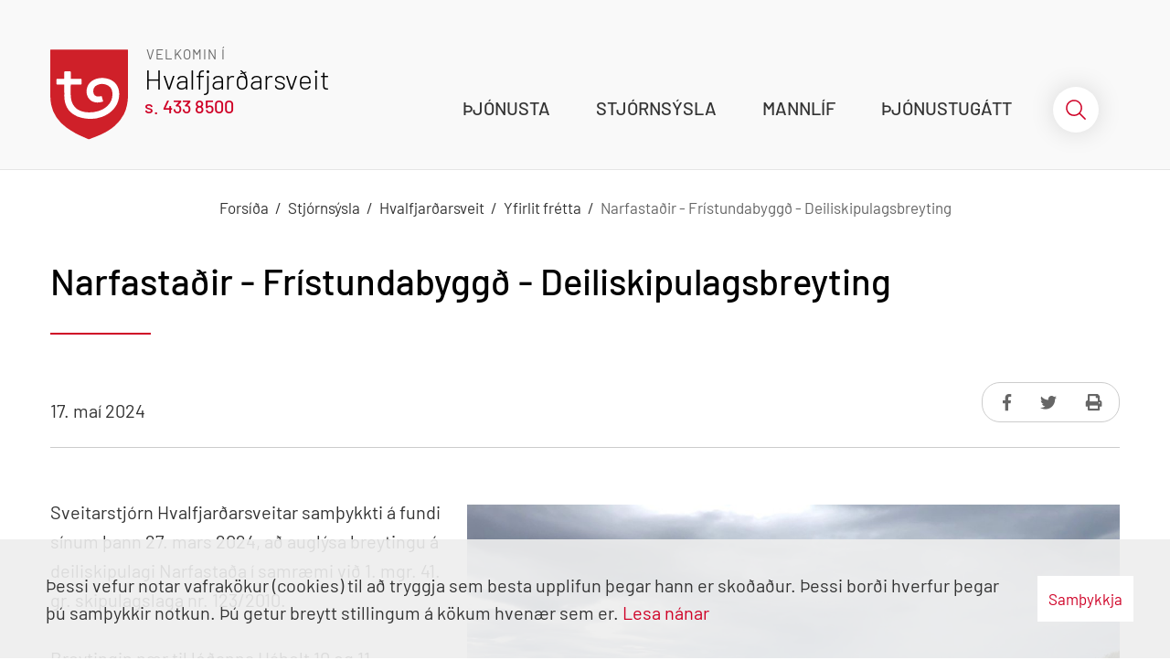

--- FILE ---
content_type: text/html; charset=UTF-8
request_url: https://www.hvalfjardarsveit.is/is/stjornsysla/hvalfjardarsveit/frettir/narfastadir-fristundabyggd-deiliskipulagsbreyting
body_size: 12735
content:
<!DOCTYPE html>
<!--
		Stefna ehf. - Moya Vefumsjónarkerfi
		- - - - - - - - - - - - - - - - - -
		http://www.moya.is
		Moya - útgáfa 1.16.2		- - - - - - - - - - - - - - - - - -
-->
<html xmlns="http://www.w3.org/1999/xhtml" lang="is">
<head>
	<meta http-equiv="X-UA-Compatible" content="IE=edge">
	<meta name="viewport" content="width=device-width, initial-scale=1.0">
		<meta charset="UTF-8">
	<meta name="author" content="Hvalfjarðarsveit" >
	<meta name="generator" content="Moya 1.16.2" >
		<meta property="og:title" content="Narfasta&eth;ir - Fr&iacute;stundabygg&eth; - Deiliskipulagsbreyting">
	<meta property="og:image" content="https://www.hvalfjardarsveit.is/static/news/gongur-i-olver-2022-mynd11jpg.jpg?v=1768831512">
	<meta property="og:url" content="https://www.hvalfjardarsveit.is/is/stjornsysla/hvalfjardarsveit/frettir/narfastadir-fristundabyggd-deiliskipulagsbreyting">
	<meta property="og:site_name" content="Hvalfjar&eth;arsveit">
	<meta property="og:updated_time" content="1715933916">
	<meta property="og:image:width" content="1920">
	<meta property="og:image:height" content="1440">
	<meta property="og:locale" content="is_IS">
	<meta property="og:type" content="article">

		<title>Narfastaðir - Frístundabyggð - Deiliskipulagsbreyting | Hvalfjarðarsveit</title>
	<link rel="apple-touch-icon" sizes="180x180" href="/static/themes/2018/favicon/apple-touch-icon.png?v=f85507777a">
	<link rel="icon" type="image/png" sizes="32x32" href="/static/themes/2018/favicon/favicon-32x32.png?v=f92dea5edb">
	<link rel="icon" type="image/png" sizes="16x16" href="/static/themes/2018/favicon/favicon-16x16.png?v=8f372585c1">
	<link rel="manifest" href="/static/themes/2018/favicon/site.webmanifest">
	<link rel="mask-icon" href="/static/themes/2018/favicon/safari-pinned-tab.svg?v=a6fe3e0f63" color="#5bbad5">
	<meta name="msapplication-TileColor" content="#2b5797">
	<meta name="theme-color" content="#ffffff">
	<link href="/static/themes/2018/theme.css?v=f280d8ef19" rel="stylesheet" media="all" type="text/css"/>
			<link href="/is/feed" rel="alternate" type="application/rss+xml" title="RSS - Fréttir" >
	<link href="/is/stjornsysla/hvalfjardarsveit/frettir/narfastadir-fristundabyggd-deiliskipulagsbreyting" rel="canonical" >
	<link href="/favicon.ico" rel="icon" type="image/x-icon" >
	<link href="/favicon.ico" rel="shortcut icon" type="image/x-icon" >
	<link href="/_moya/less/cookie-consent.css?v=1768831512" media="screen" rel="stylesheet" type="text/css" >
		
</head>
<body class="news hideright newsView">

<div id="fb-root"></div>
<script>(function (d, s, id) {
		var js, fjs = d.getElementsByTagName(s)[0];
		if (d.getElementById(id)) return;
		js = d.createElement(s);
		js.id = id;
		js.src = "//connect.facebook.net/is_IS/sdk.js#xfbml=1&version=v2.0";
		fjs.parentNode.insertBefore(js, fjs);
	}(document, 'script', 'facebook-jssdk'));
</script>

<div id="page">
	<header>
		<a href="#contentContainer" id="skipToMain">Fara í efni</a>

				<div class="contentWrap">
			<div class="logo">
				<a href="/is" aria-label="Hvalfjarðarsveit">
					<svg viewBox="0 0 278.35 321.08" width="278" height="321" xmlns="http://www.w3.org/2000/svg"><g fill="none" fill-rule="evenodd"><path d="M139.06 1.02h135.08c4.08 0 4.13 0 4.14 4 0 56.21.17 112.41-.09 168.62-.05 8.56-1.8 17.15-3.21 25.65a115.29 115.29 0 01-11.54 33.73 137.87 137.87 0 01-31.4 40.2c-15.14 13.49-32.32 23.71-50.58 32-11.89 5.42-24.27 9.73-36.42 14.54a48.54 48.54 0 01-5.35 2.09 5.54 5.54 0 01-3.42-.13c-10.34-4.46-20.67-8.93-30.91-13.61a167.4 167.4 0 01-16.59-8.39c-10.34-6.19-20.74-12.37-30.58-19.32a141.23 141.23 0 01-35.9-36.69 125.73 125.73 0 01-19-45.11 174.59 174.59 0 01-3.25-35.46C-.013 110.38-.013 57.617.04 4.85.04 1 .04 1 4.52 1h134.54v.02z" fill="#FFF"/><path d="M139.06 1h135.08c4.08 0 4.13 0 4.14 4 0 56.21.17 112.41-.09 168.62-.05 8.56-1.8 17.15-3.21 25.65A115.29 115.29 0 01263.44 233a137.87 137.87 0 01-31.4 40.2c-15.14 13.49-32.32 23.71-50.58 32-11.89 5.42-24.27 9.73-36.42 14.54a48.54 48.54 0 01-5.35 2.09 5.54 5.54 0 01-3.42-.13c-10.34-4.46-20.67-8.93-30.91-13.61a167.4 167.4 0 01-16.59-8.39c-10.34-6.19-20.74-12.37-30.58-19.32a141.23 141.23 0 01-35.9-36.69 125.73 125.73 0 01-19-45.11 174.59 174.59 0 01-3.25-35.46C-.013 110.36-.013 57.597.04 4.83.04.98.04.98 4.52.98h134.54V1zM50.34 152.38c0 3.53.08 7.06 0 10.58-.35 12 .94 23.71 5 35.07a68.7 68.7 0 0026.46 34.14 83.65 83.65 0 0032.62 13.61c8.48 1.53 17.05 3 25.63 3.41a116 116 0 0045.18-7.26c13.67-5 26-12.22 36.41-22.37 16.21-15.83 24.82-35.26 25.3-58.14.21-9.82-1.43-19.33-5.89-28.13-9.13-18-24.65-26.74-43.75-29.75a70.05 70.05 0 00-28.6 1.07c-8.85 2.27-16.92 5.91-23.69 12.23-5.39 5-9.79 10.74-12.24 17.82a49.15 49.15 0 00-1.38 27.58 35.44 35.44 0 0011.6 19.23c6.4 5.58 14.1 8 22.3 8.84 7.38.77 14.61-.62 21.68-2.69 1.63-.48 2.83-1.17 1.95-3.63-1.644-4.72-3-9.536-4.06-14.42-.45-2-1.33-2.14-2.9-1.86-2.74.49-5.48 1.11-8.25 1.33-10.38.79-18.74-4.6-19.52-16.34a25.26 25.26 0 0114.94-25.27c9.9-4.39 19.95-4.43 30.15-1.23 13.93 4.37 21.79 14.17 23.25 28.5 1.9 18.53-4.11 34.63-17.35 47.63-9.67 9.5-21.42 15.4-34.38 19.23a110.3 110.3 0 01-30.47 4.29 84.59 84.59 0 01-29.11-4.38c-9.35-3.3-17.52-8.15-24-15.74-9.57-11.2-13.32-24.63-13.85-39-.44-12-.09-24-.09-36 0-4.87 0-4.81 4.93-4.79 10.14.06 20.28.06 30.42.06 3.15 0 3.38-.26 3.39-3.52 0-4.5-.14-9 .05-13.49.1-2.56-.71-3.37-3.25-3.35-10.67.1-21.33 0-32 0-3.48 0-3.53 0-3.53-3.5V81.23c0-1.71-.4-2.58-2.36-2.54-5.94.11-11.89.14-17.83 0-2.27 0-2.81.85-2.79 3 .09 7 0 13.94.05 20.91 0 2.29-.46 3.26-3.05 3.19-7.51-.19-15 0-22.55-.1-1.73 0-2.36.55-2.34 2.25.06 5.21.11 10.41 0 15.62 0 2 .78 2.52 2.68 2.5 7.43-.09 14.86.07 22.29-.05 2.36 0 3 .84 2.94 3.09-.06 7.75 0 15.51.01 23.28z" fill="#CF2029" fill-rule="nonzero"/></g></svg>					<div class="site__title__wrap">
						<div class="site__slogan">
							Velkomin í						</div>
						<div class="site__title">
							Hvalfjarðarsveit						</div>
						<div class="site__phone">
							s. 433 8500						</div>
					</div>
				</a>
			</div>
			<div class="qn">
				<div class="qn__translate">
					<div id="google_translate_element"></div>
					<script type="text/javascript">
						function googleTranslateElementInit() {
							new google.translate.TranslateElement({
								pageLanguage: 'is',
								includedLanguages: 'is,en,pl',
								layout: google.translate.TranslateElement.InlineLayout.SIMPLE,
								autoDisplay: false
							}, 'google_translate_element');
						}
											</script>
					<script type="text/javascript"
							src="//translate.google.com/translate_a/element.js?cb=googleTranslateElementInit"></script>
				</div>
			</div>
			<nav id="mainmenu" aria-label="Valmynd">
				<ul class="menu mmLevel1 " id="mmm-5"><li class="ele-thjonusta si level1 children first goto ord-1"><a href="/is/thjonusta"><span>&THORN;j&oacute;nusta</span></a><ul class="menu mmLevel2 " id="mmm-12"><li class="ele-felags-og-velferdarmal si level2 children first ord-1"><a href="/is/thjonusta/felags-og-velferdarmal"><span>F&eacute;lags- og velfer&eth;arm&aacute;l</span></a><ul class="menu mmLevel3 " id="mmm-19"><li class="ele-fjarhagsadstod si level3 first ord-1"><a href="/is/thjonusta/felags-og-velferdarmal/fjarhagsadstod"><span>Fj&aacute;rhagsa&eth;sto&eth;</span></a></li><li class="ele-felagsleg-heimathjonusta si level3 ord-2"><a href="/is/thjonusta/felags-og-velferdarmal/felagsleg-heimathjonusta"><span>F&eacute;lagsleg heima&thorn;j&oacute;nusta</span></a></li><li class="ele-fjolskyldur-og-einstaklingar si level3 children ord-3"><a href="/is/thjonusta/felags-og-velferdarmal/fjolskyldur-og-einstaklingar"><span>F&eacute;lagsleg &uacute;rr&aelig;&eth;i</span></a><ul class="menu mmLevel4 " id="mmm-20"><li class="ele-husnaedisbaetur si level4 first last ord-1"><a href="/is/thjonusta/felags-og-velferdarmal/fjolskyldur-og-einstaklingar/husnaedisbaetur"><span>H&uacute;sn&aelig;&eth;isb&aelig;tur</span></a></li></ul></li><li class="ele-samvinna-eftir-skilnad-1 si level3 ord-4"><a href="/is/thjonusta/felags-og-velferdarmal/samvinna-eftir-skilnad-1"><span>Samvinna eftir skilna&eth;</span></a></li><li class="ele-felagsleg-radgjof si level3 ord-5"><a href="/is/thjonusta/felags-og-velferdarmal/felagsleg-radgjof"><span>F&eacute;lagsleg r&aacute;&eth;gj&ouml;f</span></a></li><li class="ele-born-og-fjolskyldur si level3 children ord-6"><a href="/is/thjonusta/felags-og-velferdarmal/born-og-fjolskyldur"><span>&THORN;j&oacute;nusta vi&eth; b&ouml;rn og fj&ouml;lskyldur</span></a><ul class="menu mmLevel4 " id="mmm-21"><li class="ele-barnavernd si level4 children first ord-1"><a href="/is/thjonusta/felags-og-velferdarmal/born-og-fjolskyldur/barnavernd"><span>Barnavernd</span></a><ul class="menu mmLevel5 " id="mmm-95"><li class="ele-tilkynning-til-barnaverndar si level5 first last ord-1"><a href="/is/thjonusta/felags-og-velferdarmal/born-og-fjolskyldur/barnavernd/tilkynning-til-barnaverndar"><span>Tilkynning til barnaverndar</span></a></li></ul></li><li class="ele-heimagreidslur si level4 children ord-2"><a href="/is/thjonusta/felags-og-velferdarmal/born-og-fjolskyldur/heimagreidslur"><span>Heimagrei&eth;slur</span></a><ul class="menu mmLevel5 " id="mmm-85"><li class="ele-umsokn-um-heimagreidslu si level5 first last ord-1"><a href="/is/thjonusta/felags-og-velferdarmal/born-og-fjolskyldur/heimagreidslur/umsokn-um-heimagreidslu"><span>Ums&oacute;kn um heimagrei&eth;slu</span></a></li></ul></li><li class="ele-lidveisla si level4 ord-3"><a href="/is/thjonusta/felags-og-velferdarmal/born-og-fjolskyldur/lidveisla"><span>Li&eth;veisla</span></a></li><li class="ele-personulegur-radgjafi-og-tilsjon si level4 ord-4"><a href="/is/thjonusta/felags-og-velferdarmal/born-og-fjolskyldur/personulegur-radgjafi-og-tilsjon"><span>Pers&oacute;nulegur r&aacute;&eth;gjafi og tilsj&oacute;n</span></a></li><li class="ele-studningsfjolskylda si level4 last ord-5"><a href="/is/thjonusta/felags-og-velferdarmal/born-og-fjolskyldur/studningsfjolskylda"><span>Stu&eth;ningsfj&ouml;lskylda</span></a></li></ul></li><li class="ele-eldri-borgarar si level3 children ord-7"><a href="/is/thjonusta/felags-og-velferdarmal/eldri-borgarar"><span>&THORN;j&oacute;nusta vi&eth; eldri borgara</span></a><ul class="menu mmLevel4 " id="mmm-23"><li class="ele-felagsstarf-aldradra si level4 first ord-1"><a href="/is/thjonusta/felags-og-velferdarmal/eldri-borgarar/felagsstarf-aldradra"><span>F&eacute;lagsstarf aldra&eth;ra</span></a></li><li class="ele-heimsending-matar si level4 ord-2"><a href="/is/thjonusta/felags-og-velferdarmal/eldri-borgarar/heimsending-matar"><span>Heimsending matar</span></a></li><li class="ele-hofdi-hjukrunar-og-dvalarheimili si level4 ord-3"><a href="/is/thjonusta/felags-og-velferdarmal/eldri-borgarar/hofdi-hjukrunar-og-dvalarheimili"><span>H&ouml;f&eth;i, hj&uacute;krunar- og dvalarheimili</span></a></li><li class="ele-heimahjukrun si level4 ord-4"><a href="/is/thjonusta/felags-og-velferdarmal/eldri-borgarar/heimahjukrun"><span>Heimahj&uacute;krun</span></a></li><li class="ele-faerni-og-heilsumat si level4 ord-5"><a href="/is/thjonusta/felags-og-velferdarmal/eldri-borgarar/faerni-og-heilsumat"><span>F&aelig;rni- og heilsumat</span></a></li><li class="ele-heilsuefling-60 si level4 last ord-6"><a href="/is/thjonusta/felags-og-velferdarmal/eldri-borgarar/heilsuefling-60"><span>Hreyfing 60+</span></a></li></ul></li><li class="ele-malefni-fatladra si level3 children ord-8"><a href="/is/thjonusta/felags-og-velferdarmal/malefni-fatladra"><span>&THORN;j&oacute;nusta vi&eth; fatla&eth; f&oacute;lk</span></a><ul class="menu mmLevel4 " id="mmm-100"><li class="ele-serhaefd-adstod si level4 first ord-1"><a href="/is/thjonusta/felags-og-velferdarmal/malefni-fatladra/serhaefd-adstod"><span>S&eacute;rh&aelig;f&eth; a&eth;sto&eth;</span></a></li><li class="ele-rettindagaesla si level4 ord-2"><a href="/is/thjonusta/felags-og-velferdarmal/malefni-fatladra/rettindagaesla"><span>R&eacute;ttindag&aelig;sla</span></a></li><li class="ele-atvinna-med-studningi si level4 ord-3"><a href="/is/thjonusta/felags-og-velferdarmal/malefni-fatladra/atvinna-med-studningi"><span>Atvinna me&eth; stu&eth;ningi</span></a></li><li class="ele-endurhaefingarhusid-hver si level4 last ord-4"><a href="/is/thjonusta/felags-og-velferdarmal/malefni-fatladra/endurhaefingarhusid-hver"><span>Endurh&aelig;fingarh&uacute;si&eth; Hver</span></a></li></ul></li><li class="ele-farsaeld-barna si level3 ord-9"><a href="/is/thjonusta/felags-og-velferdarmal/farsaeld-barna"><span>Fars&aelig;ld barna</span></a></li><li class="ele-heilbrigdisthjonusta si level3 ord-10"><a href="/is/thjonusta/felags-og-velferdarmal/heilbrigdisthjonusta"><span>Heilbrig&eth;is&thorn;j&oacute;nusta</span></a></li><li class="ele-felagsmal-reglur-samthykktir si level3 ord-11"><a href="/is/thjonusta/felags-og-velferdarmal/felagsmal-reglur-samthykktir"><span>Sam&thorn;ykktir og reglur</span></a></li><li class="ele-felagsmal-eydublod-umsoknir si level3 last ord-12"><a href="/is/thjonusta/felags-og-velferdarmal/felagsmal-eydublod-umsoknir"><span>Ums&oacute;knir - ey&eth;ubl&ouml;&eth;</span></a></li></ul></li><li class="ele-fraedslumal si level2 children ord-2"><a href="/is/thjonusta/fraedslumal"><span>Fr&aelig;&eth;slum&aacute;l</span></a><ul class="menu mmLevel3 " id="mmm-13"><li class="ele-leik-og-grunnskoli-1 si level3 children first ord-1"><a href="/is/thjonusta/fraedslumal/leik-og-grunnskoli-1"><span>Leik- og grunnsk&oacute;li</span></a><ul class="menu mmLevel4 " id="mmm-75"><li class="ele-leik-og-grunnskoli si level4 first last ord-1"><a href="/is/thjonusta/fraedslumal/leik-og-grunnskoli-1/leik-og-grunnskoli"><span>Leik- og grunnsk&oacute;li</span></a></li></ul></li><li class="ele-vinnuskoli-hvalfjardarsveitar si level3 ord-2"><a href="/is/thjonusta/fraedslumal/vinnuskoli-hvalfjardarsveitar"><span>Vinnusk&oacute;li Hvalfjar&eth;arsveitar</span></a></li><li class="ele-tonlistarskoli si level3 ord-3"><a href="/is/thjonusta/fraedslumal/tonlistarskoli"><span>T&oacute;nlistarsk&oacute;li</span></a></li><li class="ele-fjolbrautarskoli-vesturlands-1 si level3 ord-4"><a href="/is/thjonusta/fraedslumal/fjolbrautarskoli-vesturlands-1"><span>Fj&ouml;lbrautarsk&oacute;li Vesturlands</span></a></li><li class="ele-menntaskoli-borgarfjardar si level3 ord-5"><a href="/is/thjonusta/fraedslumal/menntaskoli-borgarfjardar"><span>Menntask&oacute;li Borgarfjar&eth;ar</span></a></li><li class="ele-simenntun-a-vesturlandi si level3 ord-6"><a href="/is/thjonusta/fraedslumal/simenntun-a-vesturlandi"><span>S&iacute;menntun &aacute; Vesturlandi</span></a></li><li class="ele-fraedslumal-samthykktirreglur si level3 ord-7"><a href="/is/thjonusta/fraedslumal/fraedslumal-samthykktirreglur"><span>Sam&thorn;ykktir og reglur</span></a></li><li class="ele-fraedslumal-eydublod-umsoknir si level3 ord-8"><a href="/is/thjonusta/fraedslumal/fraedslumal-eydublod-umsoknir"><span>Ums&oacute;knir - ey&eth;ubl&ouml;&eth;</span></a></li><li class="ele-fraedslumal-gjaldskrar si level3 last ord-9"><a href="/is/thjonusta/fraedslumal/fraedslumal-gjaldskrar"><span>Gjaldskr&aacute;r</span></a></li></ul></li><li class="ele-ithrottir-og-tomstundamal si level2 children ord-3"><a href="/is/thjonusta/ithrottir-og-tomstundamal"><span>&Iacute;&thorn;r&oacute;ttir og t&oacute;mstundam&aacute;l</span></a><ul class="menu mmLevel3 " id="mmm-25"><li class="ele-sundlaugin-heidarborg si level3 first ord-1"><a href="/is/thjonusta/ithrottir-og-tomstundamal/sundlaugin-heidarborg"><span>&Iacute;&thorn;r&oacute;ttami&eth;st&ouml;&eth;in Hei&eth;arborg</span></a></li><li class="ele-sundlaugin-ad-hlodum si level3 ord-2"><a href="/is/thjonusta/ithrottir-og-tomstundamal/sundlaugin-ad-hlodum"><span>Sundlaugin a&eth; Hl&ouml;&eth;um</span></a></li><li class="ele-adildarfelog-ia-1 si level3 ord-3"><a href="/is/thjonusta/ithrottir-og-tomstundamal/adildarfelog-ia-1"><span>A&eth;ildarf&eacute;l&ouml;g &Iacute;A</span></a></li><li class="ele-ithrotta-og-tomstundastyrkir si level3 ord-4"><a href="/is/thjonusta/ithrottir-og-tomstundamal/ithrotta-og-tomstundastyrkir"><span>&Iacute;&thorn;r&oacute;tta og t&oacute;mstundastyrkir</span></a></li><li class="ele-ithrotta-aeskulyds-og-menningarmal-samthreglur si level3 last ord-5"><a href="/is/thjonusta/ithrottir-og-tomstundamal/ithrotta-aeskulyds-og-menningarmal-samthreglur"><span>Sam&thorn;ykktir og reglur</span></a></li></ul></li><li class="ele-umhverfismal si level2 children ord-4"><a href="/is/thjonusta/umhverfismal"><span>Umhverfism&aacute;l</span></a><ul class="menu mmLevel3 " id="mmm-37"><li class="ele-sorphirda-1 si level3 children first ord-1"><a href="/is/thjonusta/umhverfismal/sorphirda-1"><span>&Uacute;rgangsm&aacute;l</span></a><ul class="menu mmLevel4 " id="mmm-118"><li class="ele-umsokn-um-sorpilat si level4 first ord-1"><a href="/is/thjonusta/umhverfismal/sorphirda-1/umsokn-um-sorpilat"><span>Ums&oacute;kn um sorp&iacute;l&aacute;t</span></a></li><li class="ele-umsokn-um-spartunnusett si level4 ord-2"><a href="/is/thjonusta/umhverfismal/sorphirda-1/umsokn-um-spartunnusett"><span>Ums&oacute;kn um spartunnusett</span></a></li><li class="ele-umsokn-um-samnytingu-a-sorpilatum si level4 ord-3"><a href="/is/thjonusta/umhverfismal/sorphirda-1/umsokn-um-samnytingu-a-sorpilatum"><span>Ums&oacute;kn um samn&yacute;tingu &aacute; sorp&iacute;l&aacute;tum</span></a></li><li class="ele-umsokn-um-sorpilat-fjolbyli si level4 ord-4"><a href="/is/thjonusta/umhverfismal/sorphirda-1/umsokn-um-sorpilat-fjolbyli"><span>Ums&oacute;kn um sorp&iacute;l&aacute;t, fj&ouml;lb&yacute;li</span></a></li><li class="ele-verklag-um-hreinsunaratak-i-hvalfjardarsveit si level4 ord-5"><a href="/is/thjonusta/umhverfismal/sorphirda-1/verklag-um-hreinsunaratak-i-hvalfjardarsveit"><span>Verklag um hreinsunar&aacute;tak &iacute; Hvalfjar&eth;arsveit</span></a></li><li class="ele-flokkun-urgangs-i-hvalfjardarsveit si level4 ord-6"><a href="/is/thjonusta/umhverfismal/sorphirda-1/flokkun-urgangs-i-hvalfjardarsveit"><span>Flokkunarlei&eth;beiningar</span></a></li><li class="ele-urgangsmal-eydublod si level4 last ord-7"><a href="/is/thjonusta/umhverfismal/sorphirda-1/urgangsmal-eydublod"><span>&Uacute;rgangsm&aacute;l</span></a></li></ul></li><li class="ele-sorphirdudagatal si level3 ord-2"><a href="/is/thjonusta/umhverfismal/sorphirdudagatal"><span>Sorphir&eth;udagatal</span></a></li><li class="ele-snjomokstur si level3 ord-3"><a href="/is/thjonusta/umhverfismal/snjomokstur"><span>Snj&oacute;mokstur</span></a></li><li class="ele-hundahald si level3 ord-4"><a href="/is/thjonusta/umhverfismal/hundahald"><span>Hundahald</span></a></li><li class="ele-heilbrigdiseftirlit si level3 ord-5"><a href="/is/thjonusta/umhverfismal/heilbrigdiseftirlit"><span>Heilbrig&eth;iseftirlit</span></a></li><li class="ele-umhverfisstofnun-loftgaedamaelingar si level3 ord-6"><a href="http://loftgaedi.is/?zoomLevel=9&lat=64.37240302804625&lng=-21.405494074134324" target="_blank"><span>UST loftg&aelig;&eth;am&aelig;lingar</span></a></li><li class="ele-umhverfismal-samthykktirreglur si level3 ord-7"><a href="/is/thjonusta/umhverfismal/umhverfismal-samthykktirreglur"><span>Sam&thorn;ykktir og reglur</span></a></li><li class="ele-umhverfismal-gjaldskrar si level3 ord-8"><a href="/is/thjonusta/umhverfismal/umhverfismal-gjaldskrar"><span>Gjaldskr&aacute;r</span></a></li><li class="ele-refa-og-minkaveidi si level3 last ord-9"><a href="/is/thjonusta/umhverfismal/refa-og-minkaveidi" target="_blank"><span>Refa- og minkavei&eth;i</span></a></li></ul></li><li class="ele-byggingarmal si level2 children ord-5"><a href="/is/thjonusta/byggingarmal"><span>Byggingarm&aacute;l</span></a><ul class="menu mmLevel3 " id="mmm-46"><li class="ele-fasteignaskra si level3 first ord-1"><a href="https://fasteignaskra.is/" target="_blank"><span>Fasteignaskr&aacute;</span></a></li><li class="ele-eignaskiptayfirlysing si level3 ord-2"><a href="/is/thjonusta/byggingarmal/eignaskiptayfirlysing"><span>Eignaskiptayfirl&yacute;sing</span></a></li><li class="ele-kortasja-1 si level3 ord-3"><a href="http://map.is/hvalfjordur/" target="_blank"><span>Kortasj&aacute;</span></a></li><li class="ele-lausar-lodir si level3 ord-4"><a href="/is/thjonusta/byggingarmal/lausar-lodir"><span>Lausar l&oacute;&eth;ir</span></a></li><li class="ele-gjaldskrar-reglur-og-samthykktir si level3 ord-5"><a href="/is/thjonusta/byggingarmal/gjaldskrar-reglur-og-samthykktir"><span>Sam&thorn;ykktir og reglur</span></a></li><li class="ele-eydublod si level3 ord-6"><a href="/is/thjonusta/byggingarmal/eydublod"><span>Ey&eth;ubl&ouml;&eth;</span></a></li><li class="ele-slokkvilid-akraness-og-hvalfjardarsveitar si level3 last ord-7"><a href="/is/thjonusta/byggingarmal/slokkvilid-akraness-og-hvalfjardarsveitar"><span>Sl&ouml;kkvili&eth; Akraness og Hvalfjar&eth;arsveitar</span></a></li></ul></li><li class="ele-skipulagsmal si level2 children ord-6"><a href="/is/thjonusta/skipulagsmal"><span>Skipulagsm&aacute;l</span></a><ul class="menu mmLevel3 " id="mmm-41"><li class="ele-adalskipulag si level3 first ord-1"><a href="/is/thjonusta/skipulagsmal/adalskipulag"><span>A&eth;alskipulag 2020 - 2032</span></a></li><li class="ele-deiliskipulag si level3 ord-2"><a href="/is/thjonusta/skipulagsmal/deiliskipulag"><span>Deiliskipulag</span></a></li><li class="ele-skipulagsauglysingar si level3 ord-3"><a href="/is/thjonusta/skipulagsmal/skipulagsauglysingar"><span>Skipulagsaugl&yacute;singar</span></a></li><li class="ele-kortasja-1 si level3 ord-4"><a href="http://map.is/hvalfjordur/" target="_blank"><span>Kortasj&aacute;</span></a></li><li class="ele-skipulags-og-byggingarmal-gjaldskrar si level3 last ord-5"><a href="/is/thjonusta/skipulagsmal/skipulags-og-byggingarmal-gjaldskrar"><span>Gjaldskr&aacute;r</span></a></li></ul></li><li class="ele-veitur si level2 children ord-7"><a href="/is/thjonusta/veitur"><span>Veitur</span></a><ul class="menu mmLevel3 " id="mmm-201"><li class="ele-hitaveita si level3 first ord-1"><a href="/is/thjonusta/veitur/hitaveita"><span>Hitaveita</span></a></li><li class="ele-vatnsveita si level3 ord-2"><a href="/is/thjonusta/veitur/vatnsveita"><span>Vatnsveita</span></a></li><li class="ele-rafveita si level3 ord-3"><a href="/is/thjonusta/veitur/rafveita"><span>Rafveita</span></a></li><li class="ele-fraveita si level3 ord-4"><a href="/is/thjonusta/veitur/fraveita"><span>Fr&aacute;veita</span></a></li><li class="ele-ljosleidari si level3 children ord-5"><a href="/is/thjonusta/veitur/ljosleidari"><span>Lj&oacute;slei&eth;ari</span></a><ul class="menu mmLevel4 " id="mmm-206"><li class="ele-umsokn-um-nytengingu-vid-ljosleidarakerfi-hvalfjardarsveitar si level4 first last ord-1"><a href="/is/thjonusta/veitur/ljosleidari/umsokn-um-nytengingu-vid-ljosleidarakerfi-hvalfjardarsveitar" target="_blank"><span>Ums&oacute;kn um n&yacute;tengingu.</span></a></li></ul></li><li class="ele-veitur-reglursamthykktir si level3 children ord-6"><a href="/is/thjonusta/veitur/veitur-reglursamthykktir"><span>Sam&thorn;ykktir og reglur</span></a><ul class="menu mmLevel4 " id="mmm-207"><li class="ele-byggingar-og-skipulagsmal si level4 first last ord-1"><a href="/is/thjonusta/veitur/veitur-reglursamthykktir/byggingar-og-skipulagsmal"><span>Byggingar- og skipulagsm&aacute;l</span></a></li></ul></li><li class="ele-veitur-gjaldskrar si level3 last ord-7"><a href="/is/thjonusta/veitur/veitur-gjaldskrar"><span>Gjaldskr&aacute;r</span></a></li></ul></li><li class="ele-stofnanir-og-fyrirtaeki si level2 children last ord-8"><a href="/is/thjonusta/stofnanir-og-fyrirtaeki"><span>Stofnanir og fyrirt&aelig;ki</span></a><ul class="menu mmLevel3 " id="mmm-55"><li class="ele-faxafloahafnir si level3 first ord-1"><a href="https://faxaports.is/area/grundartangi/" target="_blank"><span>Faxafl&oacute;ahafnir</span></a></li><li class="ele-byggdasafnid-ad-gordum si level3 ord-2"><a href="http://museum.is/" target="_blank"><span>Bygg&eth;asafni&eth; a&eth; G&ouml;r&eth;um</span></a></li><li class="ele-hofdi-hjukrunar-og-dvalarheimili si level3 ord-3"><a href="http://www.dvalarheimili.is/" target="_blank"><span>H&ouml;f&eth;i, hj&uacute;krunar- og dvalarheimili</span></a></li><li class="ele-heilbrigdisstofnun-vesturlands-akranesi si level3 ord-4"><a href="https://www.hve.is/"><span>Heilbrig&eth;isstofnun Vesturlands</span></a></li><li class="ele-heilbrigdiseftirlit-vesturlands si level3 last ord-5"><a href="http://hev.is/"><span>Heilbrig&eth;iseftirlit Vesturlands</span></a></li></ul></li></ul></li><li class="ele-stjornsysla si level1 selectedLevel1 children goto ord-2"><a href="/is/stjornsysla"><span>Stj&oacute;rns&yacute;sla</span></a><ul class="menu mmLevel2 " id="mmm-57"><li class="ele-hvalfjardarsveit si level2 selectedLevel2 children first goto ord-1"><a href="/is/stjornsysla/hvalfjardarsveit"><span>Hvalfjar&eth;arsveit</span></a><ul class="menu mmLevel3 " id="mmm-65"><li class="ele-frettir si level3 selectedLevel3 first active ord-1"><a href="/is/stjornsysla/hvalfjardarsveit/frettir"><span>Yfirlit fr&eacute;tta</span></a></li><li class="ele-skrifstofan si level3 ord-2"><a href="/is/stjornsysla/hvalfjardarsveit/skrifstofan"><span>Skrifstofa sveitarf&eacute;lagsins</span></a></li><li class="ele-starfsfolk si level3 ord-3"><a href="/is/stjornsysla/hvalfjardarsveit/starfsfolk"><span>Starfsf&oacute;lk sveitarf&eacute;lagsins</span></a></li><li class="ele-fundagatt-sveitarstjornarfulltrua si level3 ord-4"><a href="https://hvalfjardarsveit.fundagatt.is/login/?ReturnUrl=/" target="_blank"><span>Fundag&aacute;tt sveitarstj&oacute;rnarfulltr&uacute;a</span></a></li><li class="ele-vefpostur-sveitarstjornarmanna si level3 ord-5"><a href="https://login.microsoftonline.com/common/oauth2/authorize?client_id=00000002-0000-0ff1-ce00-000000000000&redirect_uri=https%3a%2f%2foutlook.office.com%2fowa%2f&resource=00000002-0000-0ff1-ce00-000000000000&response_mode=form_post&response_type=code+id_tok" target="_blank"><span>Vefp&oacute;stur sveitarstj&oacute;rnarfulltr&uacute;a</span></a></li><li class="ele-vefpostur-starfsmanna si level3 ord-6"><a href="https://outlook.office.com/owa/" target="_blank"><span>Vefp&oacute;stur starfsmanna</span></a></li><li class="ele-starfsmannamal-samthreglur si level3 ord-7"><a href="/is/stjornsysla/hvalfjardarsveit/starfsmannamal-samthreglur"><span>Starfsmannam&aacute;l sam&thorn;/reglur</span></a></li><li class="ele-umsokn-um-atvinnu si level3 ord-8"><a href="/is/stjornsysla/hvalfjardarsveit/umsokn-um-atvinnu"><span>Ums&oacute;kn um atvinnu</span></a></li><li class="ele-laus-storf si level3 ord-9"><a href="/is/stjornsysla/hvalfjardarsveit/laus-storf"><span>Laus st&ouml;rf</span></a></li><li class="ele-vafrakokustefna si level3 last ord-10"><a href="/is/stjornsysla/hvalfjardarsveit/vafrakokustefna"><span>Vafrak&ouml;kustefna</span></a></li></ul></li><li class="ele-nefndir si level2 children ord-2"><a href="/is/stjornsysla/nefndir"><span>Sveitarstj&oacute;rn og nefndir</span></a><ul class="menu mmLevel3 " id="mmm-69"><li class="ele-sveitarstjorn si level3 first ord-1"><a href="/is/stjornsysla/nefndir/sveitarstjorn"><span>Sveitarstj&oacute;rn</span></a></li><li class="ele-mannvirkja-og-framkvaemdanefnd si level3 ord-2"><a href="/is/stjornsysla/nefndir/mannvirkja-og-framkvaemdanefnd"><span>Mannvirkja- og framkv&aelig;mdanefnd</span></a></li><li class="ele-menningar-og-markadsnefnd si level3 ord-3"><a href="/is/stjornsysla/nefndir/menningar-og-markadsnefnd"><span>Menningar-og marka&eth;snefnd</span></a></li><li class="ele-umhverfis-skipulags-natturuverndar-og-landbunadarnefnd si level3 ord-4"><a href="/is/stjornsysla/nefndir/umhverfis-skipulags-natturuverndar-og-landbunadarnefnd"><span>Umhverfis-, skipulags-, n&aacute;tt&uacute;ruverndar- og landb&uacute;na&eth;arnefnd</span></a></li><li class="ele-velferdar-og-fraedslunefnd si level3 ord-5"><a href="/is/stjornsysla/nefndir/velferdar-og-fraedslunefnd"><span>Velfer&eth;ar- og fr&aelig;&eth;slunefnd</span></a></li><li class="ele-ungmennarad-hvalfjardarsveitar si level3 ord-6"><a href="/is/stjornsysla/nefndir/ungmennarad-hvalfjardarsveitar"><span>Ungmennar&aacute;&eth; Hvalfjar&eth;arsveitar</span></a></li><li class="ele-oldungarad si level3 ord-7"><a href="/is/stjornsysla/nefndir/oldungarad"><span>&Ouml;ldungar&aacute;&eth;</span></a></li><li class="ele-samstarfsnefndir-samkvaemt-samthykktum-hvalfjardarsveitar si level3 last ord-8"><a href="/is/stjornsysla/nefndir/samstarfsnefndir-samkvaemt-samthykktum-hvalfjardarsveitar"><span>Samstarfsnefndir skv. sam&thorn;. Hvalfjar&eth;arsveitar</span></a></li></ul></li><li class="ele-fundargerdir-og-skyrslur si level2 children goto ord-3"><a href="/is/stjornsysla/fundargerdir-og-skyrslur"><span>Fundarger&eth;ir, fr&eacute;ttabr&eacute;f og sk&yacute;rslur</span></a><ul class="menu mmLevel3 " id="mmm-73"><li class="ele-allar-fundargerdir si level3 first ord-1"><a href="/is/stjornsysla/fundargerdir-og-skyrslur/allar-fundargerdir"><span>Allar fundarger&eth;ir</span></a></li><li class="ele-frettabref si level3 ord-2"><a href="/is/stjornsysla/fundargerdir-og-skyrslur/frettabref" target="_blank"><span>Fr&eacute;ttabr&eacute;f</span></a></li><li class="ele-skyrslur si level3 last ord-3"><a href="/is/stjornsysla/fundargerdir-og-skyrslur/skyrslur"><span>Sk&yacute;rslur</span></a></li></ul></li><li class="ele-fjarmal-og-tolfraedi si level2 children ord-4"><a href="/is/stjornsysla/fjarmal-og-tolfraedi"><span>Fj&aacute;rm&aacute;l og t&ouml;lfr&aelig;&eth;i</span></a><ul class="menu mmLevel3 " id="mmm-124"><li class="ele-arsreikningar si level3 first ord-1"><a href="/is/stjornsysla/fjarmal-og-tolfraedi/arsreikningar"><span>&Aacute;rsreikningar sveitarf&eacute;lagsins</span></a></li><li class="ele-fjarhagsaaetlanir si level3 ord-2"><a href="/is/stjornsysla/fjarmal-og-tolfraedi/fjarhagsaaetlanir"><span>Fj&aacute;rhags&aacute;&aelig;tlanir</span></a></li><li class="ele-fasteignagjold-1 si level3 last ord-3"><a href="https://www.hvalfjardarsveit.is/is/stjornsysla/gjaldskrar/alagning-gjalda"><span>&Aacute;lagning gjalda</span></a></li></ul></li><li class="ele-eydublod si level2 children ord-5"><a href="/is/stjornsysla/eydublod"><span>Ums&oacute;knir - Ey&eth;ubl&ouml;&eth;</span></a><ul class="menu mmLevel3 " id="mmm-133"><li class="ele-felagsmal-eydublod si level3 first ord-1"><a href="/is/stjornsysla/eydublod/felagsmal-eydublod"><span>F&eacute;lagsm&aacute;l</span></a></li><li class="ele-skolar-eydublod si level3 ord-2"><a href="/is/stjornsysla/eydublod/skolar-eydublod"><span>Sk&oacute;lar</span></a></li><li class="ele-ithrotta-og-aeskulydsmal si level3 ord-3"><a href="/is/stjornsysla/eydublod/ithrotta-og-aeskulydsmal"><span>&Iacute;&thorn;r&oacute;tta- og &aelig;skul&yacute;&eth;sm&aacute;l</span></a></li><li class="ele-umhverfismal si level3 ord-4"><a href="/is/stjornsysla/eydublod/umhverfismal" target="_blank"><span>Sorphir&eth;a</span></a></li><li class="ele-byggingarfulltrui-eydublod si level3 ord-5"><a href="/is/stjornsysla/eydublod/byggingarfulltrui-eydublod"><span>Skipulags- og byggingarfulltr&uacute;i</span></a></li><li class="ele-urgangsmal-eydublod si level3 last ord-6"><a href="/is/stjornsysla/eydublod/urgangsmal-eydublod"><span>&Uacute;rgangsm&aacute;l </span></a></li></ul></li><li class="ele-gjaldskrar si level2 children ord-6"><a href="/is/stjornsysla/gjaldskrar"><span>Gjaldskr&aacute;r</span></a><ul class="menu mmLevel3 " id="mmm-137"><li class="ele-alagning-gjalda si level3 first ord-1"><a href="/is/stjornsysla/gjaldskrar/alagning-gjalda"><span>&Aacute;lagning gjalda</span></a></li><li class="ele-fraedslumal-gjaldskrar si level3 ord-2"><a href="/is/stjornsysla/gjaldskrar/fraedslumal-gjaldskrar"><span>Fr&aelig;&eth;slum&aacute;l </span></a></li><li class="ele-menningarmal-gjaldskrar si level3 ord-3"><a href="/is/stjornsysla/gjaldskrar/menningarmal-gjaldskrar"><span>Menningarm&aacute;l </span></a></li><li class="ele-umhverfismal-gjaldskrar-1 si level3 ord-4"><a href="/is/stjornsysla/gjaldskrar/umhverfismal-gjaldskrar-1"><span>Umhverfism&aacute;l</span></a></li><li class="ele-skipulags-og-byggingarmal-gjaldskrar si level3 ord-5"><a href="/is/stjornsysla/gjaldskrar/skipulags-og-byggingarmal-gjaldskrar"><span>Skipulags- og byggingarm&aacute;l </span></a></li><li class="ele-veitur-gjaldskrar si level3 last ord-6"><a href="/is/stjornsysla/gjaldskrar/veitur-gjaldskrar"><span>Veitum&aacute;l</span></a></li></ul></li><li class="ele-reglur si level2 children last ord-7"><a href="/is/stjornsysla/reglur"><span>Sam&thorn;ykktir og reglur</span></a><ul class="menu mmLevel3 " id="mmm-148"><li class="ele-byggingar-og-skipulagsmal si level3 first ord-1"><a href="/is/stjornsysla/reglur/byggingar-og-skipulagsmal" target="_blank"><span>Byggingar- og skipulagsm&aacute;l</span></a></li><li class="ele-felagsmal-samthykktir-og-reglur si level3 ord-2"><a href="/is/stjornsysla/reglur/felagsmal-samthykktir-og-reglur"><span>F&eacute;lagsm&aacute;l </span></a></li><li class="ele-fraedslumal-samthykktirreglur si level3 ord-3"><a href="/is/stjornsysla/reglur/fraedslumal-samthykktirreglur"><span>Fr&aelig;&eth;slum&aacute;l </span></a></li><li class="ele-ithrotta-og-aeskulydsmal-samthykktirreglur si level3 ord-4"><a href="/is/stjornsysla/reglur/ithrotta-og-aeskulydsmal-samthykktirreglur"><span>&Iacute;&thorn;r&oacute;tta- og &aelig;skul&yacute;&eth;sm&aacute;l</span></a></li><li class="ele-menningarmal si level3 ord-5"><a href="/is/stjornsysla/reglur/menningarmal"><span>Menningarm&aacute;l</span></a></li><li class="ele-starfsmannamal si level3 ord-6"><a href="/is/stjornsysla/reglur/starfsmannamal"><span>Starfsmannam&aacute;l</span></a></li><li class="ele-sveitarstjorn-reglur-og-samthykktir si level3 ord-7"><a href="/is/stjornsysla/reglur/sveitarstjorn-reglur-og-samthykktir"><span>Sveitarstj&oacute;rn </span></a></li><li class="ele-umhverfismal-samthykktirreglur si level3 ord-8"><a href="/is/stjornsysla/reglur/umhverfismal-samthykktirreglur"><span>Umhverfism&aacute;l</span></a></li><li class="ele-veitumal-samthykktir-reglur si level3 ord-9"><a href="/is/stjornsysla/reglur/veitumal-samthykktir-reglur"><span>Veitum&aacute;l </span></a></li><li class="ele-annad-reglursamthykktir si level3 last ord-10"><a href="/is/stjornsysla/reglur/annad-reglursamthykktir"><span>&Aacute;&aelig;tlanir/reglur/sam&thorn;ykktir/stefnur</span></a></li></ul></li></ul></li><li class="ele-mannlif si level1 children goto ord-3"><a href="/is/mannlif"><span>Mannl&iacute;f</span></a><ul class="menu mmLevel2 " id="mmm-76"><li class="ele-sveitarfelagid si level2 children first ord-1"><a href="/is/mannlif/sveitarfelagid"><span>Sveitarf&eacute;lagi&eth;</span></a><ul class="menu mmLevel3 " id="mmm-111"><li class="ele-ahugaverdir-stadir si level3 first ord-1"><a href="/is/mannlif/sveitarfelagid/ahugaverdir-stadir"><span>&Aacute;hugaver&eth;ir sta&eth;ir</span></a></li><li class="ele-baekur-um-svaedid si level3 ord-2"><a href="/is/mannlif/sveitarfelagid/baekur-um-svaedid"><span>B&aelig;kur um sv&aelig;&eth;i&eth;</span></a></li><li class="ele-ibuafjoldi-i-tolum si level3 ord-3"><a href="/is/mannlif/sveitarfelagid/ibuafjoldi-i-tolum"><span>&Iacute;b&uacute;afj&ouml;ldi &iacute; t&ouml;lum</span></a></li><li class="ele-sogur-og-aevintyri si level3 ord-4"><a href="/is/mannlif/sveitarfelagid/sogur-og-aevintyri"><span>S&ouml;gur og &aelig;vint&yacute;ri</span></a></li><li class="ele-um-sveitarfelagid si level3 ord-5"><a href="/is/mannlif/sveitarfelagid/um-sveitarfelagid"><span>Um sveitarf&eacute;lagi&eth;</span></a></li><li class="ele-vidtol si level3 last ord-6"><a href="/is/mannlif/sveitarfelagid/vidtol"><span>Vi&eth;t&ouml;l - Hvalfjar&eth;arsveit</span></a></li></ul></li><li class="ele-menningarmal si level2 children ord-2"><a href="/is/mannlif/menningarmal"><span>Menningarm&aacute;l</span></a><ul class="menu mmLevel3 " id="mmm-31"><li class="ele-felagsheimili si level3 children first ord-1"><a href="/is/mannlif/menningarmal/felagsheimili"><span>F&eacute;lagsheimili</span></a><ul class="menu mmLevel4 " id="mmm-32"><li class="ele-hladir-felagsheimili si level4 first ord-1"><a href="/is/mannlif/menningarmal/felagsheimili/hladir-felagsheimili"><span>Hla&eth;ir f&eacute;lagsheimili</span></a></li><li class="ele-felagsheimili-gjaldskrar si level4 last ord-2"><a href="/is/mannlif/menningarmal/felagsheimili/felagsheimili-gjaldskrar"><span>F&eacute;lagsheimili - gjaldskr&aacute;r</span></a></li></ul></li><li class="ele-hvalfjardardagar-1 si level3 ord-2"><a href="/is/mannlif/menningarmal/hvalfjardardagar-1"><span>Hvalfjar&eth;ardagar</span></a></li><li class="ele-skograekt-alfholsskogur si level3 ord-3"><a href="/is/mannlif/menningarmal/skograekt-alfholsskogur"><span>Sk&oacute;gr&aelig;kt - &Aacute;lfholtssk&oacute;gur</span></a></li><li class="ele-sofn si level3 ord-4"><a href="/is/mannlif/menningarmal/sofn"><span>S&ouml;fn</span></a></li><li class="ele-vidburdir si level3 ord-5"><a href="/is/mannlif/menningarmal/vidburdir"><span>Vi&eth;bur&eth;adagatal</span></a></li><li class="ele-gjaldskrar si level3 ord-6"><a href="/is/mannlif/menningarmal/gjaldskrar"><span>Gjaldskr&aacute;r</span></a></li><li class="ele-samthykktirreglur si level3 last ord-7"><a href="/is/mannlif/menningarmal/samthykktirreglur"><span>Sam&thorn;ykktir/reglur</span></a></li></ul></li><li class="ele-felagasamtok si level2 ord-3"><a href="/is/mannlif/felagasamtok"><span>F&eacute;lagasamt&ouml;k</span></a></li><li class="ele-kort-vegvisar-og-upplysingar si level2 last ord-4"><a href="/is/mannlif/kort-vegvisar-og-upplysingar"><span>Kort, vegv&iacute;sar og uppl&yacute;singar</span></a></li></ul></li><li class="ele-thjonustugatt si level1 last ord-4"><a href="https://hvalfjardarsveit.ibuagatt.is/login.aspx?ReturnUrl=%2f" target="_blank"><span>&THORN;j&oacute;nustug&aacute;tt</span></a></li></ul>				<button id="searchToggle" aria-label="Opna leit"
						aria-haspopup="true" aria-controls="searchForm">
					<svg class="search-open" xmlns="http://www.w3.org/2000/svg" width="22" height="22" viewBox="0 0 22 22"><path fill-rule="evenodd" fill="#CF0026" d="M21.614 21.659a.752.752 0 01-1.07 0l-5.788-5.808a8.845 8.845 0 01-2.255 1.391 8.822 8.822 0 01-3.465.71 8.898 8.898 0 01-8.19-5.429C-1.073 7.998 1.038 2.752 5.549.828c4.507-1.921 9.738.193 11.655 4.719 1.352 3.19.696 6.732-1.385 9.222l5.795 5.816a.76.76 0 010 1.074zM15.811 6.142a7.384 7.384 0 00-6.796-4.505c-.96 0-1.936.189-2.874.59C2.4 3.822.648 8.175 2.239 11.928c1.591 3.756 5.93 5.513 9.67 3.916 3.741-1.596 5.493-5.948 3.902-9.702z"/></svg>					<svg class="search-close" width="20" height="21" viewBox="0 0 20 21" xmlns="http://www.w3.org/2000/svg"><g fill="#CF0026" fill-rule="evenodd"><path d="M.016 20.108l1.853.888L19.187.891 17.334.004z"/><path d="M20.004 19.982l-1.867.857L.308 1.018 2.175.161z"/></g></svg>				</button>
			</nav>
		</div>

		<div id="searchBox" role="search" class="toggle width">
			<form id="searchForm" name="searchForm" method="get" action="/is/leit">
<div id="elm_q" class="elm_text elm"><label for="q" class="optional">Leita á vef Hvalfjarðarsveitar</label>

<span class="lmnt"><input type="text" name="q" id="q" value="" placeholder="" class="text searchQ"></span></div>
<div id="elm_submit" class="elm_submit elm">
<input type="submit" id="searchSubmit" value="Leita"></div></form>		</div>

		<a href="#mMenu" id="mainmenuToggle" aria-label="Opna/loka valmynd">
			<span class="first"></span>
			<span class="middle"></span>
			<span class="last"></span>
		</a>

		
	</header>

	
			<nav id="breadcrumbsWrap" aria-label="Brauðmolar">
			<div class="contentWrap">
				
<div id="breadcrumbs" class="box">
	
        <div class="boxText">
		<a href="/is" class="first">Forsíða</a><span class="sep"> / </span><a href="/is/stjornsysla">Stjórnsýsla</a><span class="sep"> / </span><a href="/is/stjornsysla/hvalfjardarsveit">Hvalfjarðarsveit</a><span class="sep"> / </span><a href="/is/stjornsysla/hvalfjardarsveit/frettir">Yfirlit frétta</a><span class="sep"> / </span><a href="/is/stjornsysla/hvalfjardarsveit/frettir/narfastadir-fristundabyggd-deiliskipulagsbreyting" class="last">Narfastaðir - Frístundabyggð - Deiliskipulagsbreyting</a>
	</div>
</div>			</div>
		</nav>
		<div id="contentContainer" tabindex="-1">
		<div class="contentWrap">
			
			<div class="row">
				<main id="main">
											<div class="boxTitle"><h1>Narfastaðir - Frístundabyggð - Deiliskipulagsbreyting</h1></div>						<div class="readspeaker">
							<div id="readspeaker_button1" class="rs_skip rsbtn rs_preserve">
	<a rel="nofollow" class="rsbtn_play" accesskey="L" title="Hlustaðu á þessa síðu lesna af ReadSpeaker" href="//app-eu.readspeaker.com/cgi-bin/rsent?customerid=10405&amp;lang=is_is&amp;readid=main&amp;url=https%3A%2F%2Fwww.hvalfjardarsveit.is%2Fis%2Fstjornsysla%2Fhvalfjardarsveit%2Ffrettir%2Fnarfastadir-fristundabyggd-deiliskipulagsbreyting">
		<span class="rsbtn_left rsimg rspart"><span class="rsbtn_text"><span>Hlusta</span></span></span>
		<span class="rsbtn_right rsimg rsplay rspart"></span>
	</a>
</div>
						</div>
						
<div id="news" class="box">
	
        <div class="boxText">
		<div class="entry hasImage">
	<div class="entryInfo">
		<span class="date">
			17. maí 2024		</span>
		<div class="toolbox">
	<div id="share">
	<a class="share" href="https://facebook.com/sharer.php?u=https%3A%2F%2Fwww.hvalfjardarsveit.is%2Fis%2Fstjornsysla%2Fhvalfjardarsveit%2Ffrettir%2Fnarfastadir-fristundabyggd-deiliskipulagsbreyting" aria-label="Facebook">
		<i class="fab fa-facebook-f" aria-hidden="true"></i>
	</a>
	<a class="share" href="https://twitter.com/intent/tweet?url=https%3A%2F%2Fwww.hvalfjardarsveit.is%2Fis%2Fstjornsysla%2Fhvalfjardarsveit%2Ffrettir%2Fnarfastadir-fristundabyggd-deiliskipulagsbreyting&text=Narfasta%C3%B0ir+-+Fr%C3%ADstundabygg%C3%B0+-+Deiliskipulagsbreyting" aria-label="Twitter">
		<i class="fab fa-twitter" aria-hidden="true"></i>
	</a>
	<a class="share" onclick="window.print()" aria-label="Print">
		<i class="fas fa-print" aria-hidden="true"></i>
	</a>

</div>
</div>	</div>
	<div class="entryContent">
				<div class="entryImage medium">
			<a href="/static/news/lg/gongur-i-olver-2022-mynd11jpg.jpg" class="fancybox">
				<img src="/static/news/gongur-i-olver-2022-mynd11jpg.jpg" alt="" srcset="/static/news/lg/gongur-i-olver-2022-mynd11jpg.jpg 1200w, /static/news/md/gongur-i-olver-2022-mynd11jpg.jpg 992w, /static/news/sm/gongur-i-olver-2022-mynd11jpg.jpg 768w, /static/news/xs/gongur-i-olver-2022-mynd11jpg.jpg 480w" loading="lazy" />
			</a>
					</div>
				<p>Sveitarstjórn Hvalfjarðarsveitar samþykkti á fundi sínum þann 27. mars 2024, að auglýsa breytingu á deiliskipulagi Narfastaða í samræmi við 1. mgr. 41. gr. skipulagslaga nr. 123/2010.<br><br>Breytingin nær til lóðanna Háholt 10 og 11. Byggingarreitur á lóðinni Háholt 10 er stækkaður og á lóðinni Háholt 11 er færður um 2m til austurs.<br><br>Deiliskipulagsbreytingarnar eru til sýnis á skrifstofu Hvalfjarðarsveitar, að Innrimel 3, Hvalfjarðarsveit<br>frá og með 17. maí 2024 til og með 28. júní 2024.</p>
<p><a href="/static/files/import/Skipulag/2024.02.21-lodirnar-haholti-10-og-11-breyt-a-dsk.pdf" target="_blank" rel="noopener">Narfastaðir, frístundabyggð, deiliskipulagsbreyting</a></p>
<p>Skipulagsgögn eru einnig aðgengileg á heimasíðu sveitarfélagsins <a href="https://www.hvalfjardarsveit.is/">https://www.hvalfjardarsveit.is</a> og í Skipulagsgátt Skipulagsstofnunar, <a href="http://www.skipulagsgatt.is">www.skipulagsgatt.is</a>.<br>Kynningarfundur verður auglýstur síðar á heimasíðu Hvalfjarðarsveitar.</p>
<p>Hverjum þeim sem telja sig hagsmuna eiga að gæta er hér með gefinn kostur á að gera athugasemdir við tillöguna.<br><strong>Frestur til að skila inn athugasemdum er 28. júní 2024.</strong></p>
<p>Skila skal inn skriflegum athugasemdum, rafrænt í gegnum Skipulagsgátt, <a href="http://www.skipulagsgatt.is/">www.skipulagsgatt.is</a> eða með bréfpósti á skrifstofu Hvalfjarðarsveitar, stílað á skipulagsfulltrúa, Innrimel 3, 301 Akranesi.<br><br>Skipulagsfulltrúi Hvalfjarðarsveitar</p>	</div>
		<div class="entryFooter">
				<a class="back" href="" onclick="javascript:history.back();return false;">Til baka í yfirlit</a>
	</div>
	<br class="clear"/>
	</div>

	</div>
</div>											
				</main>

							</div>
		</div>
	</div>

</div>
<footer>
	<div class="contentWrap">
						<div class="footer__logo">
			<a class="footer__link" href="/is">
				<svg viewBox="0 0 278.35 321.08" width="278" height="321" xmlns="http://www.w3.org/2000/svg"><g fill="none" fill-rule="evenodd"><path d="M139.06 1.02h135.08c4.08 0 4.13 0 4.14 4 0 56.21.17 112.41-.09 168.62-.05 8.56-1.8 17.15-3.21 25.65a115.29 115.29 0 01-11.54 33.73 137.87 137.87 0 01-31.4 40.2c-15.14 13.49-32.32 23.71-50.58 32-11.89 5.42-24.27 9.73-36.42 14.54a48.54 48.54 0 01-5.35 2.09 5.54 5.54 0 01-3.42-.13c-10.34-4.46-20.67-8.93-30.91-13.61a167.4 167.4 0 01-16.59-8.39c-10.34-6.19-20.74-12.37-30.58-19.32a141.23 141.23 0 01-35.9-36.69 125.73 125.73 0 01-19-45.11 174.59 174.59 0 01-3.25-35.46C-.013 110.38-.013 57.617.04 4.85.04 1 .04 1 4.52 1h134.54v.02z" fill="#FFF"/><path d="M139.06 1h135.08c4.08 0 4.13 0 4.14 4 0 56.21.17 112.41-.09 168.62-.05 8.56-1.8 17.15-3.21 25.65A115.29 115.29 0 01263.44 233a137.87 137.87 0 01-31.4 40.2c-15.14 13.49-32.32 23.71-50.58 32-11.89 5.42-24.27 9.73-36.42 14.54a48.54 48.54 0 01-5.35 2.09 5.54 5.54 0 01-3.42-.13c-10.34-4.46-20.67-8.93-30.91-13.61a167.4 167.4 0 01-16.59-8.39c-10.34-6.19-20.74-12.37-30.58-19.32a141.23 141.23 0 01-35.9-36.69 125.73 125.73 0 01-19-45.11 174.59 174.59 0 01-3.25-35.46C-.013 110.36-.013 57.597.04 4.83.04.98.04.98 4.52.98h134.54V1zM50.34 152.38c0 3.53.08 7.06 0 10.58-.35 12 .94 23.71 5 35.07a68.7 68.7 0 0026.46 34.14 83.65 83.65 0 0032.62 13.61c8.48 1.53 17.05 3 25.63 3.41a116 116 0 0045.18-7.26c13.67-5 26-12.22 36.41-22.37 16.21-15.83 24.82-35.26 25.3-58.14.21-9.82-1.43-19.33-5.89-28.13-9.13-18-24.65-26.74-43.75-29.75a70.05 70.05 0 00-28.6 1.07c-8.85 2.27-16.92 5.91-23.69 12.23-5.39 5-9.79 10.74-12.24 17.82a49.15 49.15 0 00-1.38 27.58 35.44 35.44 0 0011.6 19.23c6.4 5.58 14.1 8 22.3 8.84 7.38.77 14.61-.62 21.68-2.69 1.63-.48 2.83-1.17 1.95-3.63-1.644-4.72-3-9.536-4.06-14.42-.45-2-1.33-2.14-2.9-1.86-2.74.49-5.48 1.11-8.25 1.33-10.38.79-18.74-4.6-19.52-16.34a25.26 25.26 0 0114.94-25.27c9.9-4.39 19.95-4.43 30.15-1.23 13.93 4.37 21.79 14.17 23.25 28.5 1.9 18.53-4.11 34.63-17.35 47.63-9.67 9.5-21.42 15.4-34.38 19.23a110.3 110.3 0 01-30.47 4.29 84.59 84.59 0 01-29.11-4.38c-9.35-3.3-17.52-8.15-24-15.74-9.57-11.2-13.32-24.63-13.85-39-.44-12-.09-24-.09-36 0-4.87 0-4.81 4.93-4.79 10.14.06 20.28.06 30.42.06 3.15 0 3.38-.26 3.39-3.52 0-4.5-.14-9 .05-13.49.1-2.56-.71-3.37-3.25-3.35-10.67.1-21.33 0-32 0-3.48 0-3.53 0-3.53-3.5V81.23c0-1.71-.4-2.58-2.36-2.54-5.94.11-11.89.14-17.83 0-2.27 0-2.81.85-2.79 3 .09 7 0 13.94.05 20.91 0 2.29-.46 3.26-3.05 3.19-7.51-.19-15 0-22.55-.1-1.73 0-2.36.55-2.34 2.25.06 5.21.11 10.41 0 15.62 0 2 .78 2.52 2.68 2.5 7.43-.09 14.86.07 22.29-.05 2.36 0 3 .84 2.94 3.09-.06 7.75 0 15.51.01 23.28z" fill="#CF2029" fill-rule="nonzero"/></g></svg>				<div class="footer__siteTitle">
					Hvalfjarðarsveit				</div>
			</a>
		</div>
									<div class="footer__col footer__col1">
					<ul> <li>Sími <a href="tel:+3544338500">433 8500</a></li> <li><strong>Opið</strong>: Mánudaga til fimmtudaga kl.&nbsp; 10:00 - 12:00 og 12:30 - 15:00 og föstudaga kl. 10:00 - 12:00.</li> <li><a href="mailto:hvalfjardarsveit@hvalfjardarsveit.is">hvalfjardarsveit@hvalfjardarsveit.is</a></li> <li>kt. 630606-1950</li> <li><a title="Persónuverndarstefna" href="/static/files/Reglur/personuverndarstefna-hvalfjardarsveitar-1.pdf" target="_blank" rel="noopener">Persónuverndarstefna</a>&nbsp;</li> </ul>				</div>
										<div class="footer__col footer__col2">
					<ul> <li><img title="Jafnlaunavottun" src="/static/files/_blob/7wppc0twe8xegi95tx2yo.jpg" alt="Jafnlaunavottun" width="139" height="139"></li> <li>Innrimel 3, 301 Akranes</li> <li> <p><a href="https://ja.is/kort/?x=362974&amp;y=434149&amp;z=10&amp;q=Innrimel%203%2C%20301%20Akranesi%20(dreifb%C3%BDli)&amp;ja360=1&amp;type=map&amp;page=1" target="_blank" rel="noopener">Skoða staðsetningu á korti</a></p> </li> </ul>				</div>
						</div>
</footer>

<script src="//ajax.googleapis.com/ajax/libs/jquery/1.11.1/jquery.min.js"></script>
<script src="//ajax.googleapis.com/ajax/libs/jqueryui/1.11.2/jquery-ui.min.js"></script>
	<script type="text/javascript" src="/_moya/javascripts/dist/bundle.min.js?v=1768831512"></script>
	<script type="text/javascript" src="/_moya/js/cookie-consent.min.js?v=1768831512"></script>
	<script type="text/javascript" src="//f1-eu.readspeaker.com/script/10405/webReader/webReader.js?pids=wr&amp;v=1768831512"></script><script src="/static/themes/2018/js/moya.min.js?v=ac0ea456e0"></script>
<script src="/static/themes/2018/js/site.min.js?v=a866dd4196"></script>

<script type="text/javascript">
<!--//--><![CDATA[//><!--
moya.division = 'is';
moya.lang = 'is';
moya.fancybox.init();
$(function() { $("a.fancybox").fancybox({ helpers:{ title:{ type:"inside" },media:true },openEffect:"elastic",closeEffect:"elastic" }); });
$(function() { $("a.slideshow").fancybox({ helpers:{ title:{ type:"inside" },buttons:true,media:true },openEffect:"elastic",closeEffect:"elastic",playSpeed:4000,prevEffect:"none",nextEffect:"none",closeBtn:false }); });
$(function() { $("img.responsive").responsiveImg(); });
if (window.moyaCookieConsent) moyaCookieConsent.init({"cookieText":"Þessi vefur notar vafrakökur (cookies) til að tryggja sem besta upplifun þegar hann er skoðaður. Þessi borði hverfur þegar þú samþykkir notkun. Þú getur breytt stillingum á kökum hvenær sem er.","linkHref":"\/is\/stjornsysla\/hvalfjardarsveit\/vafrakokustefna","linkText":"Lesa nánar","linkAria":"Lesa nánar um vafrakökur","dismissText":"Samþykkja","dismissAria":"Samþykkja vafrakökur","wrapperLabel":"Vafrakökustefna"});
$(function() { moya.search.initAutocomplete("#q") });

//--><!]]>
</script>

</body>
</html>


--- FILE ---
content_type: application/javascript
request_url: https://www.hvalfjardarsveit.is/static/themes/2018/js/site.min.js?v=a866dd4196
body_size: 23682
content:
var site=site||{};site.inits=[],site.window={scrollPosition:0},site.device={isTouch:function(){try{return document.createEvent("TouchEvent"),!0}catch(t){return!1}}},site.layout={rowWrap:function(t,e,s){null==e&&(e=t),null==s&&(s=""),$(t).nextUntil(e).andSelf().add(e).wrapAll("<div class='row "+s+"'></div>")}},site.owl={init:function(t,e){var s=$(t);s.length>0&&(s.addClass("owl-carousel"),s.owlCarousel(e))}},site.accessibility={init:function(){$(document).keydown((function(t){9===t.which&&$("body:not(.admin)").addClass("tabbing")})),$(document).mousedown((function(t){$("body.tabbing").removeClass("tabbing")}))}},site.playExtasVideo={init:function(){window.innerWidth<992||$(".category.video .video-overlay").each((function(t,e){$(this).on("mouseover",site.playExtasVideo.hoverVideo(t)),$(this).on("mouseout",site.playExtasVideo.hideVideo(t))}))},hoverVideo:function(t){$("video").get(t).play()},hideVideo(t){$("video").get(t).currentTime=0}},site.placeholder={init:function(){$("#extras .employees .lmnt #filterSearch").attr("placeholder","Finna starfsmann"),$("#newsFilter .years .lmnt #years").attr("aria-label","yearsFilter")}},site.weather={init:function(){site.weather.getLocalStorage();var t=$(".weather__selected"),e=$(".weather__options"),s=$(".weather__options .weatherData");if(e.length){var i=e[0].scrollHeight;e.css("max-height",i),t.on("click",(function(t){t.stopPropagation(),$("body").toggleClass("weather-open")})),$("body").on("click",(function(){var t=$(this);t.is(".weather-open")&&t.removeClass("weather-open")})),s.on("click",(function(){var e=$(this)[0].outerHTML;t.html(e),site.weather.saveToLocalStorage(e),site.weather.close()}))}},close:function(){$("body").removeClass("weather-open")},saveToLocalStorage:function(t){localStorage.setItem("weatherStation",t)},getLocalStorage:function(){var t=localStorage.getItem("weatherStation");t&&$(".weather__selected").html(t)}},site.webcams={init:function(){var t=$(".webcams__label"),e=$(".qn__webcams .mmLevel1");if(e.length){var s=e[0].scrollHeight;e.css("max-height",s),t.on("click",(function(t){t.stopPropagation(),$("body").toggleClass("webcams-open")})),$("body").on("click",(function(){var t=$(this);t.is(".webcams-open")&&t.removeClass("webcams-open")}))}}},$((function(){$.each(site.inits,(function(t,e){new Function(e)()}));var t=$("body");site.mMenu.init(),site.accessibility.init(),site.megamenu.init(),site.webcams.init(),site.weather.init(),site.labelFocus.init(),site.placeholder.init(),site.playExtasVideo.init(),$('iframe[src*="youtube.com"], iframe[src*="vimeo.com"]',"main").each((function(){$(this).attr("allowfullscreen","").wrap('<div class="video" style="max-width:'+$(this).width()+'px"><div class="embed-responsive embed-responsive-16by9"></div></div>')})),t.is(".admin")||$("table","main").wrap('<div class="table-responsive"></div>')})),site.headSearch={init:function(){var t=$("body");$("#searchBox").on("click touchstart",(function(t){t.stopPropagation()})),$("#searchToggle").on("click touchstart",(function(e){t.removeClass("dropdown-open"),$("#mainmenu .level1.children").removeClass("open"),e.preventDefault(),e.stopPropagation(),t.toggleClass("search-open"),$("body.search-open").on("click touchstart",(function(){$("body").is(".search-open")&&site.headSearch.close(!0)})),t.hasClass("search-open")?$("#q").focus():site.headSearch.close(!0)}))},close:function(t){t=t||!1;var e=$("body");(t||e.hasClass("search-open"))&&(e.removeClass("search-open"),t&&(e.addClass("search-closing"),setTimeout((function(){$("body").removeClass("search-closing")}),400)))}},site.inits.push("site.headSearch.init()"),Helpful=window.Helpful||{},Helpful.init=function(t){var e=$("body");$("div.helpful #fieldset_yesFieldset").wrapInner('<div class="wrap" />'),$("div.helpful #fieldset_noFieldset input[type=radio]").each((function(){$(this).parent().before(this)})),$("#helpful-1").click((function(t){Helpful.helpfulPost(),$("#fieldset_noFieldset").hide()})),$("#helpfulBtn").click((function(t){if(e.hasClass("helpful-open"))$("#fieldset_noFieldset").slideUp(),$("#helpfulBtn").removeClass("selected"),Helpful.helpfulReset();else if($("#fieldset_noFieldset").slideDown(),$(this).addClass("selected"),$("#fieldset_yesFieldset").addClass("open"),e.addClass("helpful-open"),e.width()>977){var s=$(window).scrollTop()+287;$("html, body").animate({scrollTop:s},600)}})),$("#helpful_submit").click((function(t){Helpful.helpfulPost()})),$("#helpful_cancel").click((function(t){$("#fieldset_noFieldset").slideUp(),$("#helpfulBtn").removeClass("selected"),Helpful.helpfulReset()})),$(document).mouseup((function(t){var e=$("div.helpful");e.is(t.target)||0!==e.has(t.target).length||($("#fieldset_noFieldset").slideUp(),$("#helpfulBtn").removeClass("selected"),Helpful.helpfulReset())})),$("#fieldset_noFieldset #elm_reason .radio").click((function(){$("#fieldset_noFieldset #extra").focus(),$("#fieldset_noFieldset #elm_extra label").text(t.language.explain)})),$("#helpful-success").append($("#helpful-success").data("text"))},Helpful.helpfulPost=function(){$.post("/_/"+moya.division+"/helpful/index/index",$("#helpful_form").serialize(),(function(t){if(t.success)$("#helpful-success").fadeIn(),$("#fieldset_noFieldset").slideUp(),$("#helpfulBtn").removeClass("selected"),$("#center .helpful").addClass("success"),Helpful.helpfulReset();else if(t.message){var e='<ul class="errors"><li>'+t.message.message+"</li></ul>";$("#elm_"+t.message.field).append(e)}}),"json")},site.labelFocus={init:function(){if($("body").is("admin"))return!1;var t=$("form");t.length&&t.find('input[type="text"], textarea').focus((function(){$(this).parents(".elm").addClass("focus")})).blur((function(){""===$(this).val()&&$(this).parents(".elm").removeClass("focus")})).each((function(){""!==$(this).attr("value")&&$(this).parents(".elm").addClass("focus")}))}},site.meetingBoxes={init:function(){$(".boxTitle a","#meetingBoxes").on("click",(function(t){t.preventDefault(),t.stopPropagation();var e=$(this).closest(".box"),s=e.hasClass("open");$(".box","#meetingBoxes").removeClass("open"),s||e.toggleClass("open"),$("body").addClass("onemeeting-open")})),$("ul","#meetingBoxes").on("click",(function(t){t.stopPropagation()})),$("body").on("click",(function(){var t=$(this);t.is(".onemeeting-open")&&(t.removeClass("onemeeting-open"),$(".box","#meetingBoxes").removeClass("open"))}))}},site.inits.push("site.meetingBoxes.init()"),site.megamenu={init:function(){site.megamenu.background();var t=$("#mainmenu"),e=$("body");$("li:not(.noMega) .mmLevel2",t).wrap('<div class="megamenu"><div class="wrap"><div class="contentWrap" /></div></div>'),t.on("click",(function(t){t.stopPropagation()})),$(".level1.children:not(.noMega) > a",t).on("click",(function(s){$(document).width()+15>=992&&(s.preventDefault(),s.stopPropagation(),$(this).parent().hasClass("open")?site.megamenu.close():($(".level1.open",t).removeClass("open"),$(".megamenu",t).removeAttr("style"),$(this).parent().addClass("open"),site.megamenu.setHeight(),e.hasClass("megamenu-open")||(e.addClass("megamenu-opening"),setTimeout((function(){e.removeClass("megamenu-opening"),e.is(".megamenu-closing")||e.addClass("megamenu-open")}),600))))})),$(document).keydown((function(t){if(27===t.which&&e.hasClass("megamenu-open")){site.megamenu.close();var s=$(t.target).closest(".level1");$("> a",s).focus()}})),e.on("click",(function(t){e.hasClass("megamenu-open")&&site.megamenu.close()})),$(window).resize((function(){site.megamenu.setHeight()}))},setHeight:function(){if($(".megamenu","#mainmenu .level1.open").length>0){var t=$(".megamenu .contentWrap","#mainmenu .level1.open")[0].scrollHeight+35;$(".megamenu","#mainmenu").css("max-height",t),$("#contentContainer").css("min-height",t),$("#megamenuBg").css("height",t)}},close:function(){var t=$("body"),e=$("#mainmenu");$(".megamenu",e).removeAttr("style"),$("#contentContainer").removeAttr("style"),(t.hasClass("megamenu-open")||t.hasClass("megamenu-opening"))&&(t.addClass("megamenu-closing"),setTimeout((function(){t.removeClass("megamenu-closing"),$(".level1.open",e).removeClass("open")}),600)),t.removeClass("megamenu-open")},background:function(){$("header").append('<div id="megamenuBg" />'),$("#megamenuBg").on("click touchstart",(function(t){t.stopPropagation()}))}},function(t){function e(){t[o].glbl||(a={$wndw:t(window),$html:t("html"),$body:t("body")},s={},i={},n={},t.each([s,i,n],(function(t,e){e.add=function(t){for(var s=0,i=(t=t.split(" ")).length;i>s;s++)e[t[s]]=e.mm(t[s])}})),s.mm=function(t){return"mm-"+t},s.add("wrapper menu panels panel nopanel current highest opened subopened navbar hasnavbar title btn prev next listview nolistview inset vertical selected divider spacer hidden fullsubopen"),s.umm=function(t){return"mm-"==t.slice(0,3)&&(t=t.slice(3)),t},i.mm=function(t){return"mm-"+t},i.add("parent sub"),n.mm=function(t){return t+".mm"},n.add("transitionend webkitTransitionEnd mousedown mouseup touchstart touchmove touchend click keydown"),t[o]._c=s,t[o]._d=i,t[o]._e=n,t[o].glbl=a)}var s,i,n,a,o="mmenu",r="5.5.3";t[o]&&t[o].version>r||(t[o]=function(t,e,s){this.$menu=t,this._api=["bind","init","update","setSelected","getInstance","openPanel","closePanel","closeAllPanels"],this.opts=e,this.conf=s,this.vars={},this.cbck={},"function"==typeof this.___deprecated&&this.___deprecated(),this._initMenu(),this._initAnchors();var i=this.$pnls.children();return this._initAddons(),this.init(i),"function"==typeof this.___debug&&this.___debug(),this},t[o].version=r,t[o].addons={},t[o].uniqueId=0,t[o].defaults={extensions:[],navbar:{add:!0,title:"Menu",titleLink:"panel"},onClick:{setSelected:!0},slidingSubmenus:!0},t[o].configuration={classNames:{divider:"Divider",inset:"Inset",panel:"Panel",selected:"Selected",spacer:"Spacer",vertical:"Vertical"},clone:!1,openingInterval:25,panelNodetype:"ul, ol, div",transitionDuration:400},t[o].prototype={init:function(t){t=t.not("."+s.nopanel),t=this._initPanels(t),this.trigger("init",t),this.trigger("update")},update:function(){this.trigger("update")},setSelected:function(t){this.$menu.find("."+s.listview).children().removeClass(s.selected),t.addClass(s.selected),this.trigger("setSelected",t)},openPanel:function(e){var i=e.parent();if(i.hasClass(s.vertical)){var n=i.parents("."+s.subopened);if(n.length)return this.openPanel(n.first());i.addClass(s.opened)}else{if(e.hasClass(s.current))return;var a=this.$pnls.children("."+s.panel),r=a.filter("."+s.current);a.removeClass(s.highest).removeClass(s.current).not(e).not(r).not("."+s.vertical).addClass(s.hidden),t[o].support.csstransitions||r.addClass(s.hidden),e.hasClass(s.opened)?e.nextAll("."+s.opened).addClass(s.highest).removeClass(s.opened).removeClass(s.subopened):(e.addClass(s.highest),r.addClass(s.subopened)),e.removeClass(s.hidden).addClass(s.current),setTimeout((function(){e.removeClass(s.subopened).addClass(s.opened)}),this.conf.openingInterval)}this.trigger("openPanel",e)},closePanel:function(t){var e=t.parent();e.hasClass(s.vertical)&&(e.removeClass(s.opened),this.trigger("closePanel",t))},closeAllPanels:function(){this.$menu.find("."+s.listview).children().removeClass(s.selected).filter("."+s.vertical).removeClass(s.opened);var t=this.$pnls.children("."+s.panel).first();this.$pnls.children("."+s.panel).not(t).removeClass(s.subopened).removeClass(s.opened).removeClass(s.current).removeClass(s.highest).addClass(s.hidden),this.openPanel(t)},togglePanel:function(t){var e=t.parent();e.hasClass(s.vertical)&&this[e.hasClass(s.opened)?"closePanel":"openPanel"](t)},getInstance:function(){return this},bind:function(t,e){this.cbck[t]=this.cbck[t]||[],this.cbck[t].push(e)},trigger:function(){var t=this,e=Array.prototype.slice.call(arguments),s=e.shift();if(this.cbck[s])for(var i=0,n=this.cbck[s].length;n>i;i++)this.cbck[s][i].apply(t,e)},_initMenu:function(){this.opts.offCanvas&&this.conf.clone&&(this.$menu=this.$menu.clone(!0),this.$menu.add(this.$menu.find("[id]")).filter("[id]").each((function(){t(this).attr("id",s.mm(t(this).attr("id")))}))),this.$menu.contents().each((function(){3==t(this)[0].nodeType&&t(this).remove()})),this.$pnls=t('<div class="'+s.panels+'" />').append(this.$menu.children(this.conf.panelNodetype)).prependTo(this.$menu),this.$menu.parent().addClass(s.wrapper);var e=[s.menu];this.opts.slidingSubmenus||e.push(s.vertical),this.opts.extensions=this.opts.extensions.length?"mm-"+this.opts.extensions.join(" mm-"):"",this.opts.extensions&&e.push(this.opts.extensions),this.$menu.addClass(e.join(" "))},_initPanels:function(e){var n=this,a=this.__findAddBack(e,"ul, ol");this.__refactorClass(a,this.conf.classNames.inset,"inset").addClass(s.nolistview+" "+s.nopanel),a.not("."+s.nolistview).addClass(s.listview);var o=this.__findAddBack(e,"."+s.listview).children();this.__refactorClass(o,this.conf.classNames.selected,"selected"),this.__refactorClass(o,this.conf.classNames.divider,"divider"),this.__refactorClass(o,this.conf.classNames.spacer,"spacer"),this.__refactorClass(this.__findAddBack(e,"."+this.conf.classNames.panel),this.conf.classNames.panel,"panel");var r=t(),l=e.add(e.find("."+s.panel)).add(this.__findAddBack(e,"."+s.listview).children().children(this.conf.panelNodetype)).not("."+s.nopanel);this.__refactorClass(l,this.conf.classNames.vertical,"vertical"),this.opts.slidingSubmenus||l.addClass(s.vertical),l.each((function(){var e=t(this),i=e;e.is("ul, ol")?(e.wrap('<div class="'+s.panel+'" />'),i=e.parent()):i.addClass(s.panel);var a=e.attr("id");e.removeAttr("id"),i.attr("id",a||n.__getUniqueId()),e.hasClass(s.vertical)&&(e.removeClass(n.conf.classNames.vertical),i.add(i.parent()).addClass(s.vertical)),r=r.add(i)}));var h=t("."+s.panel,this.$menu);r.each((function(){var e=t(this),a=(l=e.parent()).children("a, span").first();if(l.is("."+s.panels)||(l.data(i.sub,e),e.data(i.parent,l)),!l.children("."+s.next).length&&l.parent().is("."+s.listview)){var o=e.attr("id"),r=t('<a class="'+s.next+'" href="#'+o+'" data-target="#'+o+'" />').insertBefore(a);a.is("span")&&r.addClass(s.fullsubopen)}if(!e.children("."+s.navbar).length&&!l.hasClass(s.vertical)){if(l.parent().is("."+s.listview))var l=l.closest("."+s.panel);else l=(a=l.closest("."+s.panel).find('a[href="#'+e.attr("id")+'"]').first()).closest("."+s.panel);var h=t('<div class="'+s.navbar+'" />');if(l.length){o=l.attr("id");switch(n.opts.navbar.titleLink){case"anchor":_url=a.attr("href");break;case"panel":case"parent":_url="#"+o;break;case"none":default:_url=!1}h.append('<a class="'+s.btn+" "+s.prev+'" href="#'+o+'" data-target="#'+o+'" />').append(t('<a class="'+s.title+'"'+(_url?' href="'+_url+'"':"")+" />").text(a.text())).prependTo(e),n.opts.navbar.add&&e.addClass(s.hasnavbar)}else n.opts.navbar.title&&(h.append('<a class="'+s.title+'">'+n.opts.navbar.title+"</a>").prependTo(e),n.opts.navbar.add&&e.addClass(s.hasnavbar))}}));var c=this.__findAddBack(e,"."+s.listview).children("."+s.selected).removeClass(s.selected).last().addClass(s.selected);c.add(c.parentsUntil("."+s.menu,"li")).filter("."+s.vertical).addClass(s.opened).end().not("."+s.vertical).each((function(){t(this).parentsUntil("."+s.menu,"."+s.panel).not("."+s.vertical).first().addClass(s.opened).parentsUntil("."+s.menu,"."+s.panel).not("."+s.vertical).first().addClass(s.opened).addClass(s.subopened)})),c.children("."+s.panel).not("."+s.vertical).addClass(s.opened).parentsUntil("."+s.menu,"."+s.panel).not("."+s.vertical).first().addClass(s.opened).addClass(s.subopened);var d=h.filter("."+s.opened);return d.length||(d=r.first()),d.addClass(s.opened).last().addClass(s.current),r.not("."+s.vertical).not(d.last()).addClass(s.hidden).end().appendTo(this.$pnls),r},_initAnchors:function(){var e=this;a.$body.on(n.click+"-oncanvas","a[href]",(function(i){var n=t(this),a=!1,r=e.$menu.find(n).length;for(var l in t[o].addons)if(a=t[o].addons[l].clickAnchor.call(e,n,r))break;if(!a&&r){var h=n.attr("href");if(h.length>1&&"#"==h.slice(0,1))try{var c=t(h,e.$menu);c.is("."+s.panel)&&(a=!0,e[n.parent().hasClass(s.vertical)?"togglePanel":"openPanel"](c))}catch(t){}}if(a&&i.preventDefault(),!a&&r&&n.is("."+s.listview+" > li > a")&&!n.is('[rel="external"]')&&!n.is('[target="_blank"]')){e.__valueOrFn(e.opts.onClick.setSelected,n)&&e.setSelected(t(i.target).parent());var d=e.__valueOrFn(e.opts.onClick.preventDefault,n,"#"==h.slice(0,1));d&&i.preventDefault(),e.__valueOrFn(e.opts.onClick.close,n,d)&&e.close()}}))},_initAddons:function(){for(var e in t[o].addons)t[o].addons[e].add.call(this),t[o].addons[e].add=function(){};for(var e in t[o].addons)t[o].addons[e].setup.call(this)},__api:function(){var e=this,s={};return t.each(this._api,(function(){var t=this;s[t]=function(){var i=e[t].apply(e,arguments);return void 0===i?s:i}})),s},__valueOrFn:function(t,e,s){return"function"==typeof t?t.call(e[0]):void 0===t&&void 0!==s?s:t},__refactorClass:function(t,e,i){return t.filter("."+e).removeClass(e).addClass(s[i])},__findAddBack:function(t,e){return t.find(e).add(t.filter(e))},__filterListItems:function(t){return t.not("."+s.divider).not("."+s.hidden)},__transitionend:function(t,e,s){var i=!1,a=function(){i||e.call(t[0]),i=!0};t.one(n.transitionend,a),t.one(n.webkitTransitionEnd,a),setTimeout(a,1.1*s)},__getUniqueId:function(){return s.mm(t[o].uniqueId++)}},t.fn[o]=function(s,i){return e(),s=t.extend(!0,{},t[o].defaults,s),i=t.extend(!0,{},t[o].configuration,i),this.each((function(){var e=t(this);if(!e.data(o)){var n=new t[o](e,s,i);e.data(o,n.__api())}}))},t[o].support={touch:"ontouchstart"in window||navigator.msMaxTouchPoints,csstransitions:function(){if("undefined"!=typeof Modernizr&&void 0!==Modernizr.csstransitions)return Modernizr.csstransitions;var t=(document.body||document.documentElement).style,e="transition";if("string"==typeof t[e])return!0;var s=["Moz","webkit","Webkit","Khtml","O","ms"];e=e.charAt(0).toUpperCase()+e.substr(1);for(var i=0;i<s.length;i++)if("string"==typeof t[s[i]+e])return!0;return!1}()})}(jQuery),function(t){var e,s,i,n,a="mmenu",o="offCanvas";t[a].addons[o]={setup:function(){if(this.opts[o]){var s=this.opts[o],i=this.conf[o];n=t[a].glbl,this._api=t.merge(this._api,["open","close","setPage"]),("top"==s.position||"bottom"==s.position)&&(s.zposition="front"),"string"!=typeof i.pageSelector&&(i.pageSelector="> "+i.pageNodetype),n.$allMenus=(n.$allMenus||t()).add(this.$menu),this.vars.opened=!1;var r=[e.offcanvas];"left"!=s.position&&r.push(e.mm(s.position)),"back"!=s.zposition&&r.push(e.mm(s.zposition)),this.$menu.addClass(r.join(" ")).parent().removeClass(e.wrapper),this.setPage(n.$page),this._initBlocker(),this["_initWindow_"+o](),this.$menu[i.menuInjectMethod+"To"](i.menuWrapperSelector)}},add:function(){e=t[a]._c,s=t[a]._d,i=t[a]._e,e.add("offcanvas slideout blocking modal background opening blocker page"),s.add("style"),i.add("resize")},clickAnchor:function(t){return!!this.opts[o]&&((s=this.$menu.attr("id"))&&s.length&&(this.conf.clone&&(s=e.umm(s)),t.is('[href="#'+s+'"]'))?(this.open(),!0):n.$page?!!((s=n.$page.first().attr("id"))&&s.length&&t.is('[href="#'+s+'"]'))&&(this.close(),!0):void 0);var s}},t[a].defaults[o]={position:"left",zposition:"back",blockUI:!0,moveBackground:!0},t[a].configuration[o]={pageNodetype:"div",pageSelector:null,noPageSelector:[],wrapPageIfNeeded:!0,menuWrapperSelector:"body",menuInjectMethod:"prepend"},t[a].prototype.open=function(){if(!this.vars.opened){var t=this;this._openSetup(),setTimeout((function(){t._openFinish()}),this.conf.openingInterval),this.trigger("open")}},t[a].prototype._openSetup=function(){var a=this,r=this.opts[o];this.closeAllOthers(),n.$page.each((function(){t(this).data(s.style,t(this).attr("style")||"")})),n.$wndw.trigger(i.resize+"-"+o,[!0]);var l=[e.opened];r.blockUI&&l.push(e.blocking),"modal"==r.blockUI&&l.push(e.modal),r.moveBackground&&l.push(e.background),"left"!=r.position&&l.push(e.mm(this.opts[o].position)),"back"!=r.zposition&&l.push(e.mm(this.opts[o].zposition)),this.opts.extensions&&l.push(this.opts.extensions),n.$html.addClass(l.join(" ")),setTimeout((function(){a.vars.opened=!0}),this.conf.openingInterval),this.$menu.addClass(e.current+" "+e.opened)},t[a].prototype._openFinish=function(){var t=this;this.__transitionend(n.$page.first(),(function(){t.trigger("opened")}),this.conf.transitionDuration),n.$html.addClass(e.opening),this.trigger("opening")},t[a].prototype.close=function(){if(this.vars.opened){var i=this;this.__transitionend(n.$page.first(),(function(){i.$menu.removeClass(e.current).removeClass(e.opened),n.$html.removeClass(e.opened).removeClass(e.blocking).removeClass(e.modal).removeClass(e.background).removeClass(e.mm(i.opts[o].position)).removeClass(e.mm(i.opts[o].zposition)),i.opts.extensions&&n.$html.removeClass(i.opts.extensions),n.$page.each((function(){t(this).attr("style",t(this).data(s.style))})),i.vars.opened=!1,i.trigger("closed")}),this.conf.transitionDuration),n.$html.removeClass(e.opening),this.trigger("close"),this.trigger("closing")}},t[a].prototype.closeAllOthers=function(){n.$allMenus.not(this.$menu).each((function(){var e=t(this).data(a);e&&e.close&&e.close()}))},t[a].prototype.setPage=function(s){var i=this,a=this.conf[o];s&&s.length||(s=n.$body.find(a.pageSelector),a.noPageSelector.length&&(s=s.not(a.noPageSelector.join(", "))),s.length>1&&a.wrapPageIfNeeded&&(s=s.wrapAll("<"+this.conf[o].pageNodetype+" />").parent())),s.each((function(){t(this).attr("id",t(this).attr("id")||i.__getUniqueId())})),s.addClass(e.page+" "+e.slideout),n.$page=s,this.trigger("setPage",s)},t[a].prototype["_initWindow_"+o]=function(){n.$wndw.off(i.keydown+"-"+o).on(i.keydown+"-"+o,(function(t){return n.$html.hasClass(e.opened)&&9==t.keyCode?(t.preventDefault(),!1):void 0}));var t=0;n.$wndw.off(i.resize+"-"+o).on(i.resize+"-"+o,(function(s,i){if(1==n.$page.length&&(i||n.$html.hasClass(e.opened))){var a=n.$wndw.height();(i||a!=t)&&(t=a,n.$page.css("minHeight",a))}}))},t[a].prototype._initBlocker=function(){var s=this;this.opts[o].blockUI&&(n.$blck||(n.$blck=t('<div id="'+e.blocker+'" class="'+e.slideout+'" />')),n.$blck.appendTo(n.$body).off(i.touchstart+"-"+o+" "+i.touchmove+"-"+o).on(i.touchstart+"-"+o+" "+i.touchmove+"-"+o,(function(t){t.preventDefault(),t.stopPropagation(),n.$blck.trigger(i.mousedown+"-"+o)})).off(i.mousedown+"-"+o).on(i.mousedown+"-"+o,(function(t){t.preventDefault(),n.$html.hasClass(e.modal)||(s.closeAllOthers(),s.close())})))}}(jQuery),function(t){var e,s,i,n="mmenu",a="autoHeight";t[n].addons[a]={setup:function(){if(this.opts.offCanvas){switch(this.opts.offCanvas.position){case"left":case"right":return}var o=this,r=this.opts[a];if(this.conf[a],i=t[n].glbl,"boolean"==typeof r&&r&&(r={height:"auto"}),"object"!=typeof r&&(r={}),"auto"==(r=this.opts[a]=t.extend(!0,{},t[n].defaults[a],r)).height){this.$menu.addClass(e.autoheight);var l=function(t){var s=parseInt(this.$pnls.css("top"),10)||0;_bot=parseInt(this.$pnls.css("bottom"),10)||0,this.$menu.addClass(e.measureheight),(t=t||this.$pnls.children("."+e.current)).is("."+e.vertical)&&(t=t.parents("."+e.panel).not("."+e.vertical).first()),this.$menu.height(t.outerHeight()+s+_bot).removeClass(e.measureheight)};this.bind("update",l),this.bind("openPanel",l),this.bind("closePanel",l),this.bind("open",l),i.$wndw.off(s.resize+"-autoheight").on(s.resize+"-autoheight",(function(){l.call(o)}))}}},add:function(){e=t[n]._c,t[n]._d,s=t[n]._e,e.add("autoheight measureheight"),s.add("resize")},clickAnchor:function(){}},t[n].defaults[a]={height:"default"}}(jQuery),function(t){var e,s,i="mmenu",n="backButton";t[i].addons[n]={setup:function(){if(this.opts.offCanvas){var a=this,o=this.opts[n];if(this.conf[n],s=t[i].glbl,"boolean"==typeof o&&(o={close:o}),"object"!=typeof o&&(o={}),(o=t.extend(!0,{},t[i].defaults[n],o)).close){var r="#"+a.$menu.attr("id");this.bind("opened",(function(){location.hash!=r&&history.pushState(null,document.title,r)})),t(window).on("popstate",(function(t){s.$html.hasClass(e.opened)?(t.stopPropagation(),a.close()):location.hash==r&&(t.stopPropagation(),a.open())}))}}},add:function(){return window.history&&window.history.pushState?(e=t[i]._c,t[i]._d,void t[i]._e):void(t[i].addons[n].setup=function(){})},clickAnchor:function(){}},t[i].defaults[n]={close:!1}}(jQuery),function(t){var e,s,i="mmenu",n="counters";t[i].addons[n]={setup:function(){var a=this,o=this.opts[n];this.conf[n],t[i].glbl,"boolean"==typeof o&&(o={add:o,update:o}),"object"!=typeof o&&(o={}),o=this.opts[n]=t.extend(!0,{},t[i].defaults[n],o),this.bind("init",(function(e){this.__refactorClass(t("em",e),this.conf.classNames[n].counter,"counter")})),o.add&&this.bind("init",(function(i){i.each((function(){var i=t(this).data(s.parent);i&&(i.children("em."+e.counter).length||i.prepend(t('<em class="'+e.counter+'" />')))}))})),o.update&&this.bind("update",(function(){this.$pnls.find("."+e.panel).each((function(){var i=t(this),n=i.data(s.parent);if(n){var o=n.children("em."+e.counter);o.length&&((i=i.children("."+e.listview)).length&&o.html(a.__filterListItems(i.children()).length))}}))}))},add:function(){e=t[i]._c,s=t[i]._d,t[i]._e,e.add("counter search noresultsmsg")},clickAnchor:function(){}},t[i].defaults[n]={add:!1,update:!1},t[i].configuration.classNames[n]={counter:"Counter"}}(jQuery),function(t){var e,s,i="mmenu",n="dividers";t[i].addons[n]={setup:function(){var a=this,o=this.opts[n];if(this.conf[n],t[i].glbl,"boolean"==typeof o&&(o={add:o,fixed:o}),"object"!=typeof o&&(o={}),o=this.opts[n]=t.extend(!0,{},t[i].defaults[n],o),this.bind("init",(function(){this.__refactorClass(t("li",this.$menu),this.conf.classNames[n].collapsed,"collapsed")})),o.add&&this.bind("init",(function(s){switch(o.addTo){case"panels":var i=s;break;default:i=t(o.addTo,this.$pnls).filter("."+e.panel)}t("."+e.divider,i).remove(),i.find("."+e.listview).not("."+e.vertical).each((function(){var s="";a.__filterListItems(t(this).children()).each((function(){var i=t.trim(t(this).children("a, span").text()).slice(0,1).toLowerCase();i!=s&&i.length&&(s=i,t('<li class="'+e.divider+'">'+i+"</li>").insertBefore(this))}))}))})),o.collapse&&this.bind("init",(function(s){t("."+e.divider,s).each((function(){var s=t(this);s.nextUntil("."+e.divider,"."+e.collapsed).length&&(s.children("."+e.subopen).length||(s.wrapInner("<span />"),s.prepend('<a href="#" class="'+e.subopen+" "+e.fullsubopen+'" />')))}))})),o.fixed){var r=function(s){if((s=s||this.$pnls.children("."+e.current)).find("."+e.divider).not("."+e.hidden).length){this.$menu.addClass(e.hasdividers);var i=s.scrollTop()||0,n="";s.is(":visible")&&s.find("."+e.divider).not("."+e.hidden).each((function(){t(this).position().top+i<i+1&&(n=t(this).text())})),this.$fixeddivider.text(n)}else this.$menu.removeClass(e.hasdividers)};this.$fixeddivider=t('<ul class="'+e.listview+" "+e.fixeddivider+'"><li class="'+e.divider+'"></li></ul>').prependTo(this.$pnls).children(),this.bind("openPanel",r),this.bind("init",(function(e){e.off(s.scroll+"-dividers "+s.touchmove+"-dividers").on(s.scroll+"-dividers "+s.touchmove+"-dividers",(function(){r.call(a,t(this))}))}))}},add:function(){e=t[i]._c,t[i]._d,s=t[i]._e,e.add("collapsed uncollapsed fixeddivider hasdividers"),s.add("scroll")},clickAnchor:function(t,s){if(this.opts[n].collapse&&s){var i=t.parent();if(i.is("."+e.divider)){var a=i.nextUntil("."+e.divider,"."+e.collapsed);return i.toggleClass(e.opened),a[i.hasClass(e.opened)?"addClass":"removeClass"](e.uncollapsed),!0}}return!1}},t[i].defaults[n]={add:!1,addTo:"panels",fixed:!1,collapse:!1},t[i].configuration.classNames[n]={collapsed:"Collapsed"}}(jQuery),function(t){function e(t,e,s){return e>t&&(t=e),t>s&&(t=s),t}var s,i,n="mmenu",a="dragOpen";t[n].addons[a]={setup:function(){if(this.opts.offCanvas){var o=this,r=this.opts[a],l=this.conf[a];if(i=t[n].glbl,"boolean"==typeof r&&(r={open:r}),"object"!=typeof r&&(r={}),(r=this.opts[a]=t.extend(!0,{},t[n].defaults[a],r)).open){var h,c,d,p,u,f={},m=0,g=!1,v=!1,_=0,y=0;switch(this.opts.offCanvas.position){case"left":case"right":f.events="panleft panright",f.typeLower="x",f.typeUpper="X",v="width";break;case"top":case"bottom":f.events="panup pandown",f.typeLower="y",f.typeUpper="Y",v="height"}switch(this.opts.offCanvas.position){case"right":case"bottom":f.negative=!0,p=function(t){t>=i.$wndw[v]()-r.maxStartPos&&(m=1)};break;default:f.negative=!1,p=function(t){t<=r.maxStartPos&&(m=1)}}switch(this.opts.offCanvas.position){case"left":f.open_dir="right",f.close_dir="left";break;case"right":f.open_dir="left",f.close_dir="right";break;case"top":f.open_dir="down",f.close_dir="up";break;case"bottom":f.open_dir="up",f.close_dir="down"}switch(this.opts.offCanvas.zposition){case"front":u=function(){return this.$menu};break;default:u=function(){return t("."+s.slideout)}}var b=this.__valueOrFn(r.pageNode,this.$menu,i.$page);"string"==typeof b&&(b=t(b)),new Hammer(b[0],r.vendors.hammer).on("panstart",(function(t){p(t.center[f.typeLower]),i.$slideOutNodes=u(),g=f.open_dir})).on(f.events+" panend",(function(t){m>0&&t.preventDefault()})).on(f.events,(function(t){if(h=t["delta"+f.typeUpper],f.negative&&(h=-h),h!=_&&(g=h>=_?f.open_dir:f.close_dir),(_=h)>r.threshold&&1==m){if(i.$html.hasClass(s.opened))return;m=2,o._openSetup(),o.trigger("opening"),i.$html.addClass(s.dragging),y=e(i.$wndw[v]()*l[v].perc,l[v].min,l[v].max)}2==m&&(c=e(_,10,y)-("front"==o.opts.offCanvas.zposition?y:0),f.negative&&(c=-c),d="translate"+f.typeUpper+"("+c+"px )",i.$slideOutNodes.css({"-webkit-transform":"-webkit-"+d,transform:d}))})).on("panend",(function(){2==m&&(i.$html.removeClass(s.dragging),i.$slideOutNodes.css("transform",""),o[g==f.open_dir?"_openFinish":"close"]()),m=0}))}}},add:function(){return"function"!=typeof Hammer||Hammer.VERSION<2?void(t[n].addons[a].setup=function(){}):(s=t[n]._c,t[n]._d,t[n]._e,void s.add("dragging"))},clickAnchor:function(){}},t[n].defaults[a]={open:!1,maxStartPos:100,threshold:50,vendors:{hammer:{}}},t[n].configuration[a]={width:{perc:.8,min:140,max:440},height:{perc:.8,min:140,max:880}}}(jQuery),function(t){var e,s,i="mmenu",n="fixedElements";t[i].addons[n]={setup:function(){if(this.opts.offCanvas){var e=this.opts[n];this.conf[n],s=t[i].glbl,e=this.opts[n]=t.extend(!0,{},t[i].defaults[n],e);var a=function(t){var e=this.conf.classNames[n].fixed;this.__refactorClass(t.find("."+e),e,"slideout").appendTo(s.$body)};a.call(this,s.$page),this.bind("setPage",a)}},add:function(){e=t[i]._c,t[i]._d,t[i]._e,e.add("fixed")},clickAnchor:function(){}},t[i].configuration.classNames[n]={fixed:"Fixed"}}(jQuery),function(t){var e,s="mmenu",i="iconPanels";t[s].addons[i]={setup:function(){var n=this,a=this.opts[i];if(this.conf[i],t[s].glbl,"boolean"==typeof a&&(a={add:a}),"number"==typeof a&&(a={add:!0,visible:a}),"object"!=typeof a&&(a={}),(a=this.opts[i]=t.extend(!0,{},t[s].defaults[i],a)).visible++,a.add){this.$menu.addClass(e.iconpanel);for(var o=[],r=0;r<=a.visible;r++)o.push(e.iconpanel+"-"+r);o=o.join(" ");var l=function(s){n.$pnls.children("."+e.panel).removeClass(o).filter("."+e.subopened).removeClass(e.hidden).add(s).slice(-a.visible).each((function(s){t(this).addClass(e.iconpanel+"-"+s)}))};this.bind("openPanel",l),this.bind("init",(function(s){l.call(n,n.$pnls.children("."+e.current)),a.hideNavbars&&s.removeClass(e.hasnavbar),s.each((function(){t(this).children("."+e.subblocker).length||t(this).prepend('<a href="#'+t(this).closest("."+e.panel).attr("id")+'" class="'+e.subblocker+'" />')}))}))}},add:function(){e=t[s]._c,t[s]._d,t[s]._e,e.add("iconpanel subblocker")},clickAnchor:function(){}},t[s].defaults[i]={add:!1,visible:3,hideNavbars:!1}}(jQuery),function(t){var e,s="mmenu",i="navbars";t[s].addons[i]={setup:function(){var n=this,a=this.opts[i],o=this.conf[i];if(t[s].glbl,void 0!==a){a instanceof Array||(a=[a]);var r={};for(var l in t.each(a,(function(l){var h=a[l];"boolean"==typeof h&&h&&(h={}),"object"!=typeof h&&(h={}),void 0===h.content&&(h.content=["prev","title"]),h.content instanceof Array||(h.content=[h.content]);var c=(h=t.extend(!0,{},n.opts.navbar,h)).position,d=h.height;"number"!=typeof d&&(d=1),d=Math.min(4,Math.max(1,d)),"bottom"!=c&&(c="top"),r[c]||(r[c]=0),r[c]++;var p=t("<div />").addClass(e.navbar+" "+e.navbar+"-"+c+" "+e.navbar+"-"+c+"-"+r[c]+" "+e.navbar+"-size-"+d);r[c]+=d-1;for(var u=0,f=h.content.length;f>u;u++){var m=t[s].addons[i][h.content[u]]||!1;m?m.call(n,p,h,o):((m=h.content[u])instanceof t||(m=t(h.content[u])),m.each((function(){p.append(t(this))})))}var g=Math.ceil(p.children().not("."+e.btn).length/d);g>1&&p.addClass(e.navbar+"-content-"+g),p.children("."+e.btn).length&&p.addClass(e.hasbtns),p.prependTo(n.$menu)})),r)n.$menu.addClass(e.hasnavbar+"-"+l+"-"+r[l])}},add:function(){e=t[s]._c,t[s]._d,t[s]._e,e.add("close hasbtns")},clickAnchor:function(){}},t[s].configuration[i]={breadcrumbSeparator:"/"},t[s].configuration.classNames[i]={panelTitle:"Title",panelNext:"Next",panelPrev:"Prev"}}(jQuery),function(t){var e="mmenu";t[e].addons.navbars.breadcrumbs=function(s,i,n){var a=t[e]._c,o=t[e]._d;a.add("breadcrumbs separator"),s.append('<span class="'+a.breadcrumbs+'"></span>'),this.bind("init",(function(e){e.removeClass(a.hasnavbar).each((function(){for(var e=[],s=t(this),i=t('<span class="'+a.breadcrumbs+'"></span>'),r=t(this).children().first(),l=!0;r&&r.length;){r.is("."+a.panel)||(r=r.closest("."+a.panel));var h=r.children("."+a.navbar).children("."+a.title).text();e.unshift(l?"<span>"+h+"</span>":'<a href="#'+r.attr("id")+'">'+h+"</a>"),l=!1,r=r.data(o.parent)}i.append(e.join('<span class="'+a.separator+'">'+n.breadcrumbSeparator+"</span>")).appendTo(s.children("."+a.navbar))}))}));var r=function(){var t=this.$pnls.children("."+a.current),e=s.find("."+a.breadcrumbs),i=t.children("."+a.navbar).children("."+a.breadcrumbs);e.html(i.html())};this.bind("openPanel",r),this.bind("init",r)}}(jQuery),function(t){var e="mmenu";t[e].addons.navbars.close=function(s){var i=t[e]._c,n=t[e].glbl;s.append('<a class="'+i.close+" "+i.btn+'" href="#"></a>');var a=function(t){s.find("."+i.close).attr("href","#"+t.attr("id"))};a.call(this,n.$page),this.bind("setPage",a)}}(jQuery),function(t){var e="mmenu",s="navbars";t[e].addons[s].next=function(i){var n=t[e]._c;i.append('<a class="'+n.next+" "+n.btn+'" href="#"></a>');var a=function(t){t=t||this.$pnls.children("."+n.current);var e=i.find("."+n.next),a=t.find("."+this.conf.classNames[s].panelNext),o=a.attr("href"),r=a.html();e[o?"attr":"removeAttr"]("href",o),e[o||r?"removeClass":"addClass"](n.hidden),e.html(r)};this.bind("openPanel",a),this.bind("init",(function(){a.call(this)}))}}(jQuery),function(t){var e="mmenu",s="navbars";t[e].addons[s].prev=function(i){var n=t[e]._c;i.append('<a class="'+n.prev+" "+n.btn+'" href="#"></a>'),this.bind("init",(function(t){t.removeClass(n.hasnavbar)}));var a=function(){var t=this.$pnls.children("."+n.current),e=i.find("."+n.prev),a=t.find("."+this.conf.classNames[s].panelPrev);a.length||(a=t.children("."+n.navbar).children("."+n.prev));var o=a.attr("href"),r=a.html();e[o?"attr":"removeAttr"]("href",o),e[o||r?"removeClass":"addClass"](n.hidden),e.html(r)};this.bind("openPanel",a),this.bind("init",a)}}(jQuery),function(t){var e="mmenu";t[e].addons.navbars.searchfield=function(s){var i=t[e]._c,n=t('<div class="'+i.search+'" />').appendTo(s);"object"!=typeof this.opts.searchfield&&(this.opts.searchfield={}),this.opts.searchfield.add=!0,this.opts.searchfield.addTo=n}}(jQuery),function(t){var e="mmenu",s="navbars";t[e].addons[s].title=function(i,n){var a=t[e]._c;i.append('<a class="'+a.title+'"></a>');var o=function(t){t=t||this.$pnls.children("."+a.current);var e=i.find("."+a.title),o=t.find("."+this.conf.classNames[s].panelTitle);o.length||(o=t.children("."+a.navbar).children("."+a.title));var r=o.attr("href"),l=o.html()||n.title;e[r?"attr":"removeAttr"]("href",r),e[r||l?"removeClass":"addClass"](a.hidden),e.html(l)};this.bind("openPanel",o),this.bind("init",(function(){o.call(this)}))}}(jQuery),function(t){var e,s,i,n="mmenu",a="searchfield";t[n].addons[a]={setup:function(){var o=this,r=this.opts[a],l=this.conf[a];t[n].glbl,"boolean"==typeof r&&(r={add:r}),"object"!=typeof r&&(r={}),r=this.opts[a]=t.extend(!0,{},t[n].defaults[a],r),this.bind("close",(function(){this.$menu.find("."+e.search).find("input").blur()})),this.bind("init",(function(n){if(r.add){switch(r.addTo){case"panels":var a=n;break;default:a=t(r.addTo,this.$menu)}a.each((function(){var s=t(this);if(!s.is("."+e.panel)||!s.is("."+e.vertical)){if(!s.children("."+e.search).length){var i=l.form?"form":"div",n=t("<"+i+' class="'+e.search+'" />');if(l.form&&"object"==typeof l.form)for(var a in l.form)n.attr(a,l.form[a]);n.append('<input placeholder="'+r.placeholder+'" type="text" autocomplete="off" />'),s.hasClass(e.search)?s.replaceWith(n):s.prepend(n).addClass(e.hassearch)}if(r.noResults)if(s.closest("."+e.panel).length||(s=o.$pnls.children("."+e.panel).first()),!s.children("."+e.noresultsmsg).length){var h=s.children("."+e.listview).first();t('<div class="'+e.noresultsmsg+'" />').append(r.noResults)[h.length?"insertAfter":"prependTo"](h.length?h:s)}}})),r.search&&t("."+e.search,this.$menu).each((function(){var n=t(this),a=n.closest("."+e.panel).length;if(a)var l=h=n.closest("."+e.panel);else{var h=t("."+e.panel,o.$menu);l=o.$menu}var c=n.children("input"),d=o.__findAddBack(h,"."+e.listview).children("li"),p=d.filter("."+e.divider),u=o.__filterListItems(d),f=function(){var i=c.val().toLowerCase();h.scrollTop(0),u.add(p).addClass(e.hidden).find("."+e.fullsubopensearch).removeClass(e.fullsubopen).removeClass(e.fullsubopensearch),u.each((function(){var s=t(this),n="> a";(r.showTextItems||r.showSubPanels&&s.find("."+e.next))&&(n="> a, > span"),t(n,s).text().toLowerCase().indexOf(i)>-1&&s.add(s.prevAll("."+e.divider).first()).removeClass(e.hidden)})),r.showSubPanels&&h.each((function(){var i=t(this);o.__filterListItems(i.find("."+e.listview).children()).each((function(){var i=t(this),n=i.data(s.sub);i.removeClass(e.nosubresults),n&&n.find("."+e.listview).children().removeClass(e.hidden)}))})),t(h.get().reverse()).each((function(i){var n=t(this),r=n.data(s.parent);r&&(o.__filterListItems(n.find("."+e.listview).children()).length?(r.hasClass(e.hidden)&&r.children("."+e.next).not("."+e.fullsubopen).addClass(e.fullsubopen).addClass(e.fullsubopensearch),r.removeClass(e.hidden).removeClass(e.nosubresults).prevAll("."+e.divider).first().removeClass(e.hidden)):a||(n.hasClass(e.opened)&&setTimeout((function(){o.openPanel(r.closest("."+e.panel))}),1.5*(i+1)*o.conf.openingInterval),r.addClass(e.nosubresults)))})),l[u.not("."+e.hidden).length?"removeClass":"addClass"](e.noresults),this.update()};c.off(i.keyup+"-searchfield "+i.change+"-searchfield").on(i.keyup+"-searchfield",(function(t){(function(t){switch(t){case 9:case 16:case 17:case 18:case 37:case 38:case 39:case 40:return!0}return!1})(t.keyCode)||f.call(o)})).on(i.change+"-searchfield",(function(){f.call(o)}))}))}}))},add:function(){e=t[n]._c,s=t[n]._d,i=t[n]._e,e.add("search hassearch noresultsmsg noresults nosubresults fullsubopensearch"),i.add("change keyup")},clickAnchor:function(){}},t[n].defaults[a]={add:!1,addTo:"panels",search:!0,placeholder:"Search",noResults:"No results found.",showTextItems:!1,showSubPanels:!0},t[n].configuration[a]={form:!1}}(jQuery),function(t){var e,s,i="mmenu",n="sectionIndexer";t[i].addons[n]={setup:function(){var a=this,o=this.opts[n];this.conf[n],t[i].glbl,"boolean"==typeof o&&(o={add:o}),"object"!=typeof o&&(o={}),o=this.opts[n]=t.extend(!0,{},t[i].defaults[n],o),this.bind("init",(function(i){if(o.add){switch(o.addTo){case"panels":var n=i;break;default:n=t(o.addTo,this.$menu).filter("."+e.panel)}n.find("."+e.divider).closest("."+e.panel).addClass(e.hasindexer)}if(!this.$indexer&&this.$pnls.children("."+e.hasindexer).length){this.$indexer=t('<div class="'+e.indexer+'" />').prependTo(this.$pnls).append('<a href="#a">a</a><a href="#b">b</a><a href="#c">c</a><a href="#d">d</a><a href="#e">e</a><a href="#f">f</a><a href="#g">g</a><a href="#h">h</a><a href="#i">i</a><a href="#j">j</a><a href="#k">k</a><a href="#l">l</a><a href="#m">m</a><a href="#n">n</a><a href="#o">o</a><a href="#p">p</a><a href="#q">q</a><a href="#r">r</a><a href="#s">s</a><a href="#t">t</a><a href="#u">u</a><a href="#v">v</a><a href="#w">w</a><a href="#x">x</a><a href="#y">y</a><a href="#z">z</a>'),this.$indexer.children().on(s.mouseover+"-sectionindexer "+e.touchstart+"-sectionindexer",(function(){var s=t(this).attr("href").slice(1),i=a.$pnls.children("."+e.current),n=i.find("."+e.listview),o=!1,r=i.scrollTop(),l=n.position().top+parseInt(n.css("margin-top"),10)+parseInt(n.css("padding-top"),10)+r;i.scrollTop(0),n.children("."+e.divider).not("."+e.hidden).each((function(){!1===o&&s==t(this).text().slice(0,1).toLowerCase()&&(o=t(this).position().top+l)})),i.scrollTop(!1!==o?o:r)}));var r=function(t){a.$menu[(t.hasClass(e.hasindexer)?"add":"remove")+"Class"](e.hasindexer)};this.bind("openPanel",r),r.call(this,this.$pnls.children("."+e.current))}}))},add:function(){e=t[i]._c,t[i]._d,s=t[i]._e,e.add("indexer hasindexer"),s.add("mouseover touchstart")},clickAnchor:function(t){return!!t.parent().is("."+e.indexer)||void 0}},t[i].defaults[n]={add:!1,addTo:"panels"}}(jQuery),function(t){var e,s="mmenu",i="toggles";t[s].addons[i]={setup:function(){var n=this;this.opts[i],this.conf[i],t[s].glbl,this.bind("init",(function(s){this.__refactorClass(t("input",s),this.conf.classNames[i].toggle,"toggle"),this.__refactorClass(t("input",s),this.conf.classNames[i].check,"check"),t("input."+e.toggle+", input."+e.check,s).each((function(){var s=t(this),i=s.closest("li"),a=s.hasClass(e.toggle)?"toggle":"check",o=s.attr("id")||n.__getUniqueId();i.children('label[for="'+o+'"]').length||(s.attr("id",o),i.prepend(s),t('<label for="'+o+'" class="'+e[a]+'"></label>').insertBefore(i.children("a, span").last()))}))}))},add:function(){e=t[s]._c,t[s]._d,t[s]._e,e.add("toggle check")},clickAnchor:function(){}},t[s].configuration.classNames[i]={toggle:"Toggle",check:"Check"}}(jQuery),function(t){var e,s,i="mmenu",n="fixedElements";t[i].addons[n]={setup:function(){if(this.opts.offCanvas){var e=this.opts[n];this.conf[n],s=t[i].glbl,e=this.opts[n]=t.extend(!0,{},t[i].defaults[n],e);var a=function(t){var e=this.conf.classNames[n].fixed;this.__refactorClass(t.find("."+e),e,"slideout").appendTo(s.$body)};a.call(this,s.$page),this.bind("setPage",a)}},add:function(){e=t[i]._c,t[i]._d,t[i]._e,e.add("fixed")},clickAnchor:function(){}},t[i].configuration.classNames[n]={fixed:"Fixed"}}(jQuery),function(t){var e,s="mmenu",i="navbars";t[s].addons[i]={setup:function(){var n=this,a=this.opts[i],o=this.conf[i];if(t[s].glbl,void 0!==a){a instanceof Array||(a=[a]);var r={};for(var l in t.each(a,(function(l){var h=a[l];"boolean"==typeof h&&h&&(h={}),"object"!=typeof h&&(h={}),void 0===h.content&&(h.content=["prev","title"]),h.content instanceof Array||(h.content=[h.content]);var c=(h=t.extend(!0,{},n.opts.navbar,h)).position,d=h.height;"number"!=typeof d&&(d=1),d=Math.min(4,Math.max(1,d)),"bottom"!=c&&(c="top"),r[c]||(r[c]=0),r[c]++;var p=t("<div />").addClass(e.navbar+" "+e.navbar+"-"+c+" "+e.navbar+"-"+c+"-"+r[c]+" "+e.navbar+"-size-"+d);r[c]+=d-1;for(var u=0,f=h.content.length;f>u;u++){var m=t[s].addons[i][h.content[u]]||!1;m?m.call(n,p,h,o):((m=h.content[u])instanceof t||(m=t(h.content[u])),m.each((function(){p.append(t(this))})))}var g=Math.ceil(p.children().not("."+e.btn).length/d);g>1&&p.addClass(e.navbar+"-content-"+g),p.children("."+e.btn).length&&p.addClass(e.hasbtns),p.prependTo(n.$menu)})),r)n.$menu.addClass(e.hasnavbar+"-"+l+"-"+r[l])}},add:function(){e=t[s]._c,t[s]._d,t[s]._e,e.add("close hasbtns")},clickAnchor:function(){}},t[s].configuration[i]={breadcrumbSeparator:"/"},t[s].configuration.classNames[i]={panelTitle:"Title",panelNext:"Next",panelPrev:"Prev"}}(jQuery),function(t){var e="mmenu";t[e].addons.navbars.breadcrumbs=function(s,i,n){var a=t[e]._c,o=t[e]._d;a.add("breadcrumbs separator"),s.append('<span class="'+a.breadcrumbs+'"></span>'),this.bind("init",(function(e){e.removeClass(a.hasnavbar).each((function(){for(var e=[],s=t(this),i=t('<span class="'+a.breadcrumbs+'"></span>'),r=t(this).children().first(),l=!0;r&&r.length;){r.is("."+a.panel)||(r=r.closest("."+a.panel));var h=r.children("."+a.navbar).children("."+a.title).text();e.unshift(l?"<span>"+h+"</span>":'<a href="#'+r.attr("id")+'">'+h+"</a>"),l=!1,r=r.data(o.parent)}i.append(e.join('<span class="'+a.separator+'">'+n.breadcrumbSeparator+"</span>")).appendTo(s.children("."+a.navbar))}))}));var r=function(){var t=this.$pnls.children("."+a.current),e=s.find("."+a.breadcrumbs),i=t.children("."+a.navbar).children("."+a.breadcrumbs);e.html(i.html())};this.bind("openPanel",r),this.bind("init",r)}}(jQuery),function(t){var e="mmenu";t[e].addons.navbars.close=function(s){var i=t[e]._c,n=t[e].glbl;s.append('<a class="'+i.close+" "+i.btn+'" href="#"></a>');var a=function(t){s.find("."+i.close).attr("href","#"+t.attr("id"))};a.call(this,n.$page),this.bind("setPage",a)}}(jQuery),function(t){var e="mmenu",s="navbars";t[e].addons[s].next=function(i){var n=t[e]._c;i.append('<a class="'+n.next+" "+n.btn+'" href="#"></a>');var a=function(t){t=t||this.$pnls.children("."+n.current);var e=i.find("."+n.next),a=t.find("."+this.conf.classNames[s].panelNext),o=a.attr("href"),r=a.html();e[o?"attr":"removeAttr"]("href",o),e[o||r?"removeClass":"addClass"](n.hidden),e.html(r)};this.bind("openPanel",a),this.bind("init",(function(){a.call(this)}))}}(jQuery),function(t){var e="mmenu",s="navbars";t[e].addons[s].prev=function(i){var n=t[e]._c;i.append('<a class="'+n.prev+" "+n.btn+'" href="#"></a>'),this.bind("init",(function(t){t.removeClass(n.hasnavbar)}));var a=function(){var t=this.$pnls.children("."+n.current),e=i.find("."+n.prev),a=t.find("."+this.conf.classNames[s].panelPrev);a.length||(a=t.children("."+n.navbar).children("."+n.prev));var o=a.attr("href"),r=a.html();e[o?"attr":"removeAttr"]("href",o),e[o||r?"removeClass":"addClass"](n.hidden),e.html(r)};this.bind("openPanel",a),this.bind("init",a)}}(jQuery),function(t){var e="mmenu";t[e].addons.navbars.searchfield=function(s){var i=t[e]._c,n=t('<div class="'+i.search+'" />').appendTo(s);"object"!=typeof this.opts.searchfield&&(this.opts.searchfield={}),this.opts.searchfield.add=!0,this.opts.searchfield.addTo=n}}(jQuery),function(t){var e="mmenu",s="navbars";t[e].addons[s].title=function(i,n){var a=t[e]._c;i.append('<a class="'+a.title+'"></a>');var o=function(t){t=t||this.$pnls.children("."+a.current);var e=i.find("."+a.title),o=t.find("."+this.conf.classNames[s].panelTitle);o.length||(o=t.children("."+a.navbar).children("."+a.title));var r=o.attr("href"),l=o.html()||n.title;e[r?"attr":"removeAttr"]("href",r),e[r||l?"removeClass":"addClass"](a.hidden),e.html(l)};this.bind("openPanel",o),this.bind("init",(function(){o.call(this)}))}}(jQuery),site.mMenu={init:function(){var t=$("> .mmLevel1","#mainmenu");if(0===t.length)return!1;var e=$("body"),s=$('<div id="mMenu" role="navigation"></div>'),i=t.clone().removeAttr("id");$("ul",i).removeAttr("id"),s.append(i),e.append(s);$("#mMenu").mmenu({offCanvas:{position:"right"},extensions:["theme-moya"],navbars:[{position:"top",content:'<a href="#mm-1" class="home"><span class="sr-only">Heim</span></a>'}]},{classNames:{selected:"active"},offCanvas:{menuInjectMethod:"append"}});var n=$("#mMenu").data("mmenu");$("#mainmenuToggle").click((function(){n.close()})),$(".mm-page.mm-slideout").removeClass("mm-slideout"),$("#mMenu .mm-next").append('<span class="sr-only">Áfram</span>'),$("#mMenu .mm-btn.mm-prev").append('<span class="sr-only">Aftur</span>'),$("#mSearchForm label").remove();var a=$(".mm-panel:first-child",".mm-panels");new MutationObserver((function(t){t.forEach((function(t){"class"===t.attributeName&&($(t.target).prop(t.attributeName).indexOf("mm-subopened")>0?e.addClass("mm-subopened"):e.removeClass("mm-subopened"))}))})).observe(a[0],{attributes:!0}),a.hasClass("mm-subopened")&&e.addClass("mm-subopened"),site.mMenu.appendQn(),site.mMenu.appendSearchBox()},appendQn:function(){var t=$(".mm-panel:first-child .mmLevel1"),e=$(".qn").clone();e.find(".qn__translate").remove(),e.find(".weather__selected").removeAttr("aria-controls").attr("aria-controls","mobile__weather__options"),e.find(".webcams__label").removeAttr("aria-controls").attr("aria-controls","mobile__weather__options"),e.find("#weather__options").removeAttr("id").attr("id","mobile__weather__options"),e.find("#webcam__options").removeAttr("id").attr("id","mobile__webcam__options"),(e=$('<li class="mobileQn">'+e.html()+"</li>")).appendTo(t)},appendSearchBox:function(){var t=$("#searchForm").clone().removeAttr("id").addClass("searchForm").wrap('<li class="mmSearch">').parent();t.find("#q").removeAttr("id").attr("id","mQ"),t.find("#searchSubmit").removeAttr("id").attr("id","mSearchSubmit"),t.find("#elm_submit").removeAttr("id").attr("id","mElm_submit"),t.find("#elm_q").removeAttr("id").attr("id","mElm_q"),t.find("label").removeAttr("for").attr("for","mQ");var e=$("#mMenu .mm-panel > .mmLevel1");t.prependTo(e)}},moya.search=window.moya.search||{},moya.search=$.extend({},moya.search,{autocompleteSelect:function(t,e){return e.item&&e.item.value.url?window.location=e.item.value.url:e.item.header&&$("#searchForm").submit(),!1},autocompleteRender:function(t,e){if(e.header)return $('<li class="header">').append('<span class="result__label"><span class="result__title">'+e.label+'</span><span class="result__seeAll">'+e.value+"</span></span>").appendTo(t);var s=e.label;return"news"==e.value.types[0]&&(s+="<span>("+e.value.date+")</span>"),$('<li class="result">').append('<span class="result__type"><i class="fa '+moya.search.icons(e)+'"></i><span class="sr-only">'+e.value.type+"</span></span>").append('<span class="result__label"><span class="result__title">'+s+"</span></span>").appendTo(t)},icons:function(t){var e=t.value.types[0],s=[];return s.news="fas fa-newspaper",s.meeting="fas fa-gavel",s.employees="fas fa-user",s.file="fas fa-file",s.calendar="fas fa-calendar",s.gallery="fas fa-camera-retro",e in s?s[e]:"fas fa-arrow-alt-circle-right"}}),site.accordion=site.accordion||{},site.accordion=$.extend({init:function(){var t=$("section.accordion");t.each((function(){var t=$(this);$(">*:not(:first-child)",t).wrapAll('<div class="wrap" />'),$(">:first-child",t).contents().eq(0).wrap('<a href="#">'),$(">:first-child > a:first-child",t).on("click",(function(e){e.preventDefault(),e.stopPropagation(),t.toggleClass("open"),t.hasClass("open")?(site.accordion.checkForSubSections(t),site.accordion.addTimeoutClass(t,"opening")):site.accordion.addTimeoutClass(t,"closing")}))})).on("click",(function(t){var e=$(this);e.hasClass("open")||(t.preventDefault(),t.stopPropagation()),-1===e.attr("class").indexOf("open")&&"A"!==$(t.target).prop("tagName")&&e.find(">:first-child a").trigger("click")})),site.accordion.initMaxHeight(),$(window).load((function(){setTimeout((function(){t.addClass("ready")}),1),site.accordion.hashOpen()}))},addTimeoutClass:function(t,e,s){s=void 0===s?400:s,t.addClass(e),setTimeout((function(){t.removeClass(e)}),s)},initMaxHeight:function(){0!==$("section.accordion .wrap").length&&($(window).load((function(){site.accordion.setHeight()})),$(window).resize((function(){site.accordion.setHeight()})))},setHeight:function(t){var e=void 0!==t?t:$("section.accordion"),s=0;return e.each((function(){var t=$(this),e=t.hasClass("open");t.addClass("closing"),$("> .wrap",t).each((function(){var t=$(this)[0].scrollHeight;$(this).css("max-height",t),t>s&&(s=t)})),e||t.removeClass("closing")})),s},getOpenOffset:function(){return 30},hashOpen:function(){var t=$("section.accordion");if(t.length>0&&location.hash.length>0&&!$("body").hasClass("admin")){var e=t.filter(location.hash);e.addClass("open"),$("body,html").animate({scrollTop:e.offset().top-site.accordion.getOpenOffset()})}},checkForSubSections:function(t){var e=$("section.accordion",t);if(0===e.length&&t.closest("section.accordion").length>0&&(t=t.parents("section.accordion"),e=$("section.accordion",t)),e.length>0){var s=site.accordion.setHeight(e),i=$(">.wrap",t),n=i[0].scrollHeight;t.removeAttr("style"),setTimeout((function(){i.css("max-height",n+s)}),400)}}},site.accordion),site.inits.push("site.accordion.init()"),function(){"use strict";document.addEventListener("DOMContentLoaded",(function(){var t=document.querySelectorAll(".moya__banner.hasCarousel");t&&t.forEach((function(t){var e=t.querySelector(".items");if(window.site&&window.site.owl&&e.children.length>1){var s=window.site.owl.init(e,{loop:!!+t.getAttribute("data-loop")||!!+t.getAttribute("data-autoplay"),dots:!!+t.getAttribute("data-dots"),nav:!!+t.getAttribute("data-nav"),autoplay:!!+t.getAttribute("data-autoplay"),autoplayTimeout:t.getAttribute("data-autoplaytimeout")?t.getAttribute("data-autoplaytimeout"):8e3,autoplayHoverPause:!0,smartSpeed:800,items:1,navText:["",""]});s&&(s.on("translate.owl.carousel",(function(e){t.classList.add("translate")})),s.on("drag.owl.carousel",(function(e){t.classList.add("translate")})),s.on("translated.owl.carousel",(function(e){t.classList.remove("translate")})))}}))}))}(),"function"==typeof tsBuild&&tsBuild(),function(t,e,s,i){function n(e,s){this.settings=null,this.options=t.extend({},n.Defaults,s),this.$element=t(e),this._handlers={},this._plugins={},this._supress={},this._current=null,this._speed=null,this._coordinates=[],this._breakpoint=null,this._width=null,this._items=[],this._clones=[],this._mergers=[],this._widths=[],this._invalidated={},this._pipe=[],this._drag={time:null,target:null,pointer:null,stage:{start:null,current:null},direction:null},this._states={current:{},tags:{initializing:["busy"],animating:["busy"],dragging:["interacting"]}},t.each(["onResize","onThrottledResize"],t.proxy((function(e,s){this._handlers[s]=t.proxy(this[s],this)}),this)),t.each(n.Plugins,t.proxy((function(t,e){this._plugins[t.charAt(0).toLowerCase()+t.slice(1)]=new e(this)}),this)),t.each(n.Workers,t.proxy((function(e,s){this._pipe.push({filter:s.filter,run:t.proxy(s.run,this)})}),this)),this.setup(),this.initialize()}n.Defaults={items:3,loop:!1,center:!1,rewind:!1,mouseDrag:!0,touchDrag:!0,pullDrag:!0,freeDrag:!1,margin:0,stagePadding:0,merge:!1,mergeFit:!0,autoWidth:!1,startPosition:0,rtl:!1,smartSpeed:250,fluidSpeed:!1,dragEndSpeed:!1,responsive:{},responsiveRefreshRate:200,responsiveBaseElement:e,fallbackEasing:"swing",info:!1,nestedItemSelector:!1,itemElement:"div",stageElement:"div",refreshClass:"owl-refresh",loadedClass:"owl-loaded",loadingClass:"owl-loading",rtlClass:"owl-rtl",responsiveClass:"owl-responsive",dragClass:"owl-drag",itemClass:"owl-item",stageClass:"owl-stage",stageOuterClass:"owl-stage-outer",grabClass:"owl-grab"},n.Width={Default:"default",Inner:"inner",Outer:"outer"},n.Type={Event:"event",State:"state"},n.Plugins={},n.Workers=[{filter:["width","settings"],run:function(){this._width=this.$element.width()}},{filter:["width","items","settings"],run:function(t){t.current=this._items&&this._items[this.relative(this._current)]}},{filter:["items","settings"],run:function(){this.$stage.children(".cloned").remove()}},{filter:["width","items","settings"],run:function(t){var e=this.settings.margin||"",s=!this.settings.autoWidth,i=this.settings.rtl,n={width:"auto","margin-left":i?e:"","margin-right":i?"":e};!s&&this.$stage.children().css(n),t.css=n}},{filter:["width","items","settings"],run:function(t){var e=(this.width()/this.settings.items).toFixed(3)-this.settings.margin,s=null,i=this._items.length,n=!this.settings.autoWidth,a=[];for(t.items={merge:!1,width:e};i--;)s=this._mergers[i],s=this.settings.mergeFit&&Math.min(s,this.settings.items)||s,t.items.merge=s>1||t.items.merge,a[i]=n?e*s:this._items[i].width();this._widths=a}},{filter:["items","settings"],run:function(){var e=[],s=this._items,i=this.settings,n=Math.max(2*i.items,4),a=2*Math.ceil(s.length/2),o=i.loop&&s.length?i.rewind?n:Math.max(n,a):0,r="",l="";for(o/=2;o--;)e.push(this.normalize(e.length/2,!0)),r+=s[e[e.length-1]][0].outerHTML,e.push(this.normalize(s.length-1-(e.length-1)/2,!0)),l=s[e[e.length-1]][0].outerHTML+l;this._clones=e,t(r).addClass("cloned").appendTo(this.$stage),t(l).addClass("cloned").prependTo(this.$stage)}},{filter:["width","items","settings"],run:function(){for(var t=this.settings.rtl?1:-1,e=this._clones.length+this._items.length,s=-1,i=0,n=0,a=[];++s<e;)i=a[s-1]||0,n=this._widths[this.relative(s)]+this.settings.margin,a.push(i+n*t);this._coordinates=a}},{filter:["width","items","settings"],run:function(){var t=this.settings.stagePadding,e=this._coordinates,s={width:Math.ceil(Math.abs(e[e.length-1]))+2*t,"padding-left":t||"","padding-right":t||""};this.$stage.css(s)}},{filter:["width","items","settings"],run:function(t){var e=this._coordinates.length,s=!this.settings.autoWidth,i=this.$stage.children();if(s&&t.items.merge)for(;e--;)t.css.width=this._widths[this.relative(e)],i.eq(e).css(t.css);else s&&(t.css.width=t.items.width,i.css(t.css))}},{filter:["items"],run:function(){this._coordinates.length<1&&this.$stage.removeAttr("style")}},{filter:["width","items","settings"],run:function(t){t.current=t.current?this.$stage.children().index(t.current):0,t.current=Math.max(this.minimum(),Math.min(this.maximum(),t.current)),this.reset(t.current)}},{filter:["position"],run:function(){this.animate(this.coordinates(this._current))}},{filter:["width","position","items","settings"],run:function(){var t,e,s,i,n=this.settings.rtl?1:-1,a=2*this.settings.stagePadding,o=this.coordinates(this.current())+a,r=o+this.width()*n,l=[];for(s=0,i=this._coordinates.length;i>s;s++)t=this._coordinates[s-1]||0,e=Math.abs(this._coordinates[s])+a*n,(this.op(t,"<=",o)&&this.op(t,">",r)||this.op(e,"<",o)&&this.op(e,">",r))&&l.push(s);this.$stage.children(".active").removeClass("active"),this.$stage.children(":eq("+l.join("), :eq(")+")").addClass("active"),this.settings.center&&(this.$stage.children(".center").removeClass("center"),this.$stage.children().eq(this.current()).addClass("center"))}}],n.prototype.initialize=function(){var e,s,n;(this.enter("initializing"),this.trigger("initialize"),this.$element.toggleClass(this.settings.rtlClass,this.settings.rtl),this.settings.autoWidth&&!this.is("pre-loading"))&&(e=this.$element.find("img"),s=this.settings.nestedItemSelector?"."+this.settings.nestedItemSelector:i,n=this.$element.children(s).width(),e.length&&0>=n&&this.preloadAutoWidthImages(e));this.$element.addClass(this.options.loadingClass),this.$stage=t("<"+this.settings.stageElement+' class="'+this.settings.stageClass+'"/>').wrap('<div class="'+this.settings.stageOuterClass+'"/>'),this.$element.append(this.$stage.parent()),this.replace(this.$element.children().not(this.$stage.parent())),this.$element.is(":visible")?this.refresh():this.invalidate("width"),this.$element.removeClass(this.options.loadingClass).addClass(this.options.loadedClass),this.registerEventHandlers(),this.leave("initializing"),this.trigger("initialized")},n.prototype.setup=function(){var e=this.viewport(),s=this.options.responsive,i=-1,n=null;s?(t.each(s,(function(t){e>=t&&t>i&&(i=Number(t))})),delete(n=t.extend({},this.options,s[i])).responsive,n.responsiveClass&&this.$element.attr("class",this.$element.attr("class").replace(new RegExp("("+this.options.responsiveClass+"-)\\S+\\s","g"),"$1"+i))):n=t.extend({},this.options),(null===this.settings||this._breakpoint!==i)&&(this.trigger("change",{property:{name:"settings",value:n}}),this._breakpoint=i,this.settings=n,this.invalidate("settings"),this.trigger("changed",{property:{name:"settings",value:this.settings}}))},n.prototype.optionsLogic=function(){this.settings.autoWidth&&(this.settings.stagePadding=!1,this.settings.merge=!1)},n.prototype.prepare=function(e){var s=this.trigger("prepare",{content:e});return s.data||(s.data=t("<"+this.settings.itemElement+"/>").addClass(this.options.itemClass).append(e)),this.trigger("prepared",{content:s.data}),s.data},n.prototype.update=function(){for(var e=0,s=this._pipe.length,i=t.proxy((function(t){return this[t]}),this._invalidated),n={};s>e;)(this._invalidated.all||t.grep(this._pipe[e].filter,i).length>0)&&this._pipe[e].run(n),e++;this._invalidated={},!this.is("valid")&&this.enter("valid")},n.prototype.width=function(t){switch(t=t||n.Width.Default){case n.Width.Inner:case n.Width.Outer:return this._width;default:return this._width-2*this.settings.stagePadding+this.settings.margin}},n.prototype.refresh=function(){this.enter("refreshing"),this.trigger("refresh"),this.setup(),this.optionsLogic(),this.$element.addClass(this.options.refreshClass),this.update(),this.$element.removeClass(this.options.refreshClass),this.leave("refreshing"),this.trigger("refreshed")},n.prototype.onThrottledResize=function(){e.clearTimeout(this.resizeTimer),this.resizeTimer=e.setTimeout(this._handlers.onResize,this.settings.responsiveRefreshRate)},n.prototype.onResize=function(){return!!this._items.length&&(this._width!==this.$element.width()&&(!!this.$element.is(":visible")&&(this.enter("resizing"),this.trigger("resize").isDefaultPrevented()?(this.leave("resizing"),!1):(this.invalidate("width"),this.refresh(),this.leave("resizing"),void this.trigger("resized")))))},n.prototype.registerEventHandlers=function(){t.support.transition&&this.$stage.on(t.support.transition.end+".owl.core",t.proxy(this.onTransitionEnd,this)),!1!==this.settings.responsive&&this.on(e,"resize",this._handlers.onThrottledResize),this.settings.mouseDrag&&(this.$element.addClass(this.options.dragClass),this.$stage.on("mousedown.owl.core",t.proxy(this.onDragStart,this)),this.$stage.on("dragstart.owl.core selectstart.owl.core",(function(){return!1}))),this.settings.touchDrag&&(this.$stage.on("touchstart.owl.core",t.proxy(this.onDragStart,this)),this.$stage.on("touchcancel.owl.core",t.proxy(this.onDragEnd,this)))},n.prototype.onDragStart=function(e){var i=null;3!==e.which&&(t.support.transform?i={x:(i=this.$stage.css("transform").replace(/.*\(|\)| /g,"").split(","))[16===i.length?12:4],y:i[16===i.length?13:5]}:(i=this.$stage.position(),i={x:this.settings.rtl?i.left+this.$stage.width()-this.width()+this.settings.margin:i.left,y:i.top}),this.is("animating")&&(t.support.transform?this.animate(i.x):this.$stage.stop(),this.invalidate("position")),this.$element.toggleClass(this.options.grabClass,"mousedown"===e.type),this.speed(0),this._drag.time=(new Date).getTime(),this._drag.target=t(e.target),this._drag.stage.start=i,this._drag.stage.current=i,this._drag.pointer=this.pointer(e),t(s).on("mouseup.owl.core touchend.owl.core",t.proxy(this.onDragEnd,this)),t(s).one("mousemove.owl.core touchmove.owl.core",t.proxy((function(e){var i=this.difference(this._drag.pointer,this.pointer(e));t(s).on("mousemove.owl.core touchmove.owl.core",t.proxy(this.onDragMove,this)),Math.abs(i.x)<Math.abs(i.y)&&this.is("valid")||(e.preventDefault(),this.enter("dragging"),this.trigger("drag"))}),this)))},n.prototype.onDragMove=function(t){var e=null,s=null,i=null,n=this.difference(this._drag.pointer,this.pointer(t)),a=this.difference(this._drag.stage.start,n);this.is("dragging")&&(t.preventDefault(),this.settings.loop?(e=this.coordinates(this.minimum()),s=this.coordinates(this.maximum()+1)-e,a.x=((a.x-e)%s+s)%s+e):(e=this.coordinates(this.settings.rtl?this.maximum():this.minimum()),s=this.coordinates(this.settings.rtl?this.minimum():this.maximum()),i=this.settings.pullDrag?-1*n.x/5:0,a.x=Math.max(Math.min(a.x,e+i),s+i)),this._drag.stage.current=a,this.animate(a.x))},n.prototype.onDragEnd=function(e){var i=this.difference(this._drag.pointer,this.pointer(e)),n=this._drag.stage.current,a=i.x>0^this.settings.rtl?"left":"right";t(s).off(".owl.core"),this.$element.removeClass(this.options.grabClass),(0!==i.x&&this.is("dragging")||!this.is("valid"))&&(this.speed(this.settings.dragEndSpeed||this.settings.smartSpeed),this.current(this.closest(n.x,0!==i.x?a:this._drag.direction)),this.invalidate("position"),this.update(),this._drag.direction=a,(Math.abs(i.x)>3||(new Date).getTime()-this._drag.time>300)&&this._drag.target.one("click.owl.core",(function(){return!1}))),this.is("dragging")&&(this.leave("dragging"),this.trigger("dragged"))},n.prototype.closest=function(e,s){var i=-1,n=this.width(),a=this.coordinates();return this.settings.freeDrag||t.each(a,t.proxy((function(t,o){return e>o-30&&o+30>e?i=t:this.op(e,"<",o)&&this.op(e,">",a[t+1]||o-n)&&(i="left"===s?t+1:t),-1===i}),this)),this.settings.loop||(this.op(e,">",a[this.minimum()])?i=e=this.minimum():this.op(e,"<",a[this.maximum()])&&(i=e=this.maximum())),i},n.prototype.animate=function(e){var s=this.speed()>0;this.is("animating")&&this.onTransitionEnd(),s&&(this.enter("animating"),this.trigger("translate")),t.support.transform3d&&t.support.transition?this.$stage.css({transform:"translate3d("+e+"px,0px,0px)",transition:this.speed()/1e3+"s"}):s?this.$stage.animate({left:e+"px"},this.speed(),this.settings.fallbackEasing,t.proxy(this.onTransitionEnd,this)):this.$stage.css({left:e+"px"})},n.prototype.is=function(t){return this._states.current[t]&&this._states.current[t]>0},n.prototype.current=function(t){if(t===i)return this._current;if(0===this._items.length)return i;if(t=this.normalize(t),this._current!==t){var e=this.trigger("change",{property:{name:"position",value:t}});e.data!==i&&(t=this.normalize(e.data)),this._current=t,this.invalidate("position"),this.trigger("changed",{property:{name:"position",value:this._current}})}return this._current},n.prototype.invalidate=function(e){return"string"===t.type(e)&&(this._invalidated[e]=!0,this.is("valid")&&this.leave("valid")),t.map(this._invalidated,(function(t,e){return e}))},n.prototype.reset=function(t){(t=this.normalize(t))!==i&&(this._speed=0,this._current=t,this.suppress(["translate","translated"]),this.animate(this.coordinates(t)),this.release(["translate","translated"]))},n.prototype.normalize=function(e,s){var n=this._items.length,a=s?0:this._clones.length;return!t.isNumeric(e)||1>n?e=i:(0>e||e>=n+a)&&(e=((e-a/2)%n+n)%n+a/2),e},n.prototype.relative=function(t){return t-=this._clones.length/2,this.normalize(t,!0)},n.prototype.maximum=function(t){var e,s=this.settings,i=this._coordinates.length,n=Math.abs(this._coordinates[i-1])-this._width,a=-1;if(s.loop)i=this._clones.length/2+this._items.length-1;else if(s.autoWidth||s.merge)for(;i-a>1;)Math.abs(this._coordinates[e=i+a>>1])<n?a=e:i=e;else i=s.center?this._items.length-1:this._items.length-s.items;return t&&(i-=this._clones.length/2),Math.max(i,0)},n.prototype.minimum=function(t){return t?0:this._clones.length/2},n.prototype.items=function(t){return t===i?this._items.slice():(t=this.normalize(t,!0),this._items[t])},n.prototype.mergers=function(t){return t===i?this._mergers.slice():(t=this.normalize(t,!0),this._mergers[t])},n.prototype.clones=function(e){var s=this._clones.length/2,n=s+this._items.length,a=function(t){return t%2==0?n+t/2:s-(t+1)/2};return e===i?t.map(this._clones,(function(t,e){return a(e)})):t.map(this._clones,(function(t,s){return t===e?a(s):null}))},n.prototype.speed=function(t){return t!==i&&(this._speed=t),this._speed},n.prototype.coordinates=function(e){var s=null;return e===i?t.map(this._coordinates,t.proxy((function(t,e){return this.coordinates(e)}),this)):(this.settings.center?(s=this._coordinates[e],s+=(this.width()-s+(this._coordinates[e-1]||0))/2*(this.settings.rtl?-1:1)):s=this._coordinates[e-1]||0,s)},n.prototype.duration=function(t,e,s){return Math.min(Math.max(Math.abs(e-t),1),6)*Math.abs(s||this.settings.smartSpeed)},n.prototype.to=function(t,e){var s=this.current(),i=null,n=t-this.relative(s),a=(n>0)-(0>n),o=this._items.length,r=this.minimum(),l=this.maximum();this.settings.loop?(!this.settings.rewind&&Math.abs(n)>o/2&&(n+=-1*a*o),(i=(((t=s+n)-r)%o+o)%o+r)!==t&&l>=i-n&&i-n>0&&(s=i-n,t=i,this.reset(s))):this.settings.rewind?t=(t%(l+=1)+l)%l:t=Math.max(r,Math.min(l,t)),this.speed(this.duration(s,t,e)),this.current(t),this.$element.is(":visible")&&this.update()},n.prototype.next=function(t){t=t||!1,this.to(this.relative(this.current())+1,t)},n.prototype.prev=function(t){t=t||!1,this.to(this.relative(this.current())-1,t)},n.prototype.onTransitionEnd=function(t){return(t===i||(t.stopPropagation(),(t.target||t.srcElement||t.originalTarget)===this.$stage.get(0)))&&(this.leave("animating"),void this.trigger("translated"))},n.prototype.viewport=function(){var i;if(this.options.responsiveBaseElement!==e)i=t(this.options.responsiveBaseElement).width();else if(e.innerWidth)i=e.innerWidth;else{if(!s.documentElement||!s.documentElement.clientWidth)throw"Can not detect viewport width.";i=s.documentElement.clientWidth}return i},n.prototype.replace=function(e){this.$stage.empty(),this._items=[],e&&(e=e instanceof jQuery?e:t(e)),this.settings.nestedItemSelector&&(e=e.find("."+this.settings.nestedItemSelector)),e.filter((function(){return 1===this.nodeType})).each(t.proxy((function(t,e){e=this.prepare(e),this.$stage.append(e),this._items.push(e),this._mergers.push(1*e.find("[data-merge]").andSelf("[data-merge]").attr("data-merge")||1)}),this)),this.reset(t.isNumeric(this.settings.startPosition)?this.settings.startPosition:0),this.invalidate("items")},n.prototype.add=function(e,s){var n=this.relative(this._current);s=s===i?this._items.length:this.normalize(s,!0),e=e instanceof jQuery?e:t(e),this.trigger("add",{content:e,position:s}),e=this.prepare(e),0===this._items.length||s===this._items.length?(0===this._items.length&&this.$stage.append(e),0!==this._items.length&&this._items[s-1].after(e),this._items.push(e),this._mergers.push(1*e.find("[data-merge]").andSelf("[data-merge]").attr("data-merge")||1)):(this._items[s].before(e),this._items.splice(s,0,e),this._mergers.splice(s,0,1*e.find("[data-merge]").andSelf("[data-merge]").attr("data-merge")||1)),this._items[n]&&this.reset(this._items[n].index()),this.invalidate("items"),this.trigger("added",{content:e,position:s})},n.prototype.remove=function(t){(t=this.normalize(t,!0))!==i&&(this.trigger("remove",{content:this._items[t],position:t}),this._items[t].remove(),this._items.splice(t,1),this._mergers.splice(t,1),this.invalidate("items"),this.trigger("removed",{content:null,position:t}))},n.prototype.preloadAutoWidthImages=function(e){e.each(t.proxy((function(e,s){this.enter("pre-loading"),s=t(s),t(new Image).one("load",t.proxy((function(t){s.attr("src",t.target.src),s.css("opacity",1),this.leave("pre-loading"),!this.is("pre-loading")&&!this.is("initializing")&&this.refresh()}),this)).attr("src",s.attr("src")||s.attr("data-src")||s.attr("data-src-retina"))}),this))},n.prototype.destroy=function(){for(var i in this.$element.off(".owl.core"),this.$stage.off(".owl.core"),t(s).off(".owl.core"),!1!==this.settings.responsive&&(e.clearTimeout(this.resizeTimer),this.off(e,"resize",this._handlers.onThrottledResize)),this._plugins)this._plugins[i].destroy();this.$stage.children(".cloned").remove(),this.$stage.unwrap(),this.$stage.children().contents().unwrap(),this.$stage.children().unwrap(),this.$element.removeClass(this.options.refreshClass).removeClass(this.options.loadingClass).removeClass(this.options.loadedClass).removeClass(this.options.rtlClass).removeClass(this.options.dragClass).removeClass(this.options.grabClass).attr("class",this.$element.attr("class").replace(new RegExp(this.options.responsiveClass+"-\\S+\\s","g"),"")).removeData("owl.carousel")},n.prototype.op=function(t,e,s){var i=this.settings.rtl;switch(e){case"<":return i?t>s:s>t;case">":return i?s>t:t>s;case">=":return i?s>=t:t>=s;case"<=":return i?t>=s:s>=t}},n.prototype.on=function(t,e,s,i){t.addEventListener?t.addEventListener(e,s,i):t.attachEvent&&t.attachEvent("on"+e,s)},n.prototype.off=function(t,e,s,i){t.removeEventListener?t.removeEventListener(e,s,i):t.detachEvent&&t.detachEvent("on"+e,s)},n.prototype.trigger=function(e,s,i,a,o){var r={item:{count:this._items.length,index:this.current()}},l=t.camelCase(t.grep(["on",e,i],(function(t){return t})).join("-").toLowerCase()),h=t.Event([e,"owl",i||"carousel"].join(".").toLowerCase(),t.extend({relatedTarget:this},r,s));return this._supress[e]||(t.each(this._plugins,(function(t,e){e.onTrigger&&e.onTrigger(h)})),this.register({type:n.Type.Event,name:e}),this.$element.trigger(h),this.settings&&"function"==typeof this.settings[l]&&this.settings[l].call(this,h)),h},n.prototype.enter=function(e){t.each([e].concat(this._states.tags[e]||[]),t.proxy((function(t,e){this._states.current[e]===i&&(this._states.current[e]=0),this._states.current[e]++}),this))},n.prototype.leave=function(e){t.each([e].concat(this._states.tags[e]||[]),t.proxy((function(t,e){this._states.current[e]--}),this))},n.prototype.register=function(e){if(e.type===n.Type.Event){if(t.event.special[e.name]||(t.event.special[e.name]={}),!t.event.special[e.name].owl){var s=t.event.special[e.name]._default;t.event.special[e.name]._default=function(t){return!s||!s.apply||t.namespace&&-1!==t.namespace.indexOf("owl")?t.namespace&&t.namespace.indexOf("owl")>-1:s.apply(this,arguments)},t.event.special[e.name].owl=!0}}else e.type===n.Type.State&&(this._states.tags[e.name]?this._states.tags[e.name]=this._states.tags[e.name].concat(e.tags):this._states.tags[e.name]=e.tags,this._states.tags[e.name]=t.grep(this._states.tags[e.name],t.proxy((function(s,i){return t.inArray(s,this._states.tags[e.name])===i}),this)))},n.prototype.suppress=function(e){t.each(e,t.proxy((function(t,e){this._supress[e]=!0}),this))},n.prototype.release=function(e){t.each(e,t.proxy((function(t,e){delete this._supress[e]}),this))},n.prototype.pointer=function(t){var s={x:null,y:null};return(t=(t=t.originalEvent||t||e.event).touches&&t.touches.length?t.touches[0]:t.changedTouches&&t.changedTouches.length?t.changedTouches[0]:t).pageX?(s.x=t.pageX,s.y=t.pageY):(s.x=t.clientX,s.y=t.clientY),s},n.prototype.difference=function(t,e){return{x:t.x-e.x,y:t.y-e.y}},t.fn.owlCarousel=function(e){var s=Array.prototype.slice.call(arguments,1);return this.each((function(){var i=t(this),a=i.data("owl.carousel");a||(a=new n(this,"object"==typeof e&&e),i.data("owl.carousel",a),t.each(["next","prev","to","destroy","refresh","replace","add","remove"],(function(e,s){a.register({type:n.Type.Event,name:s}),a.$element.on(s+".owl.carousel.core",t.proxy((function(t){t.namespace&&t.relatedTarget!==this&&(this.suppress([s]),a[s].apply(this,[].slice.call(arguments,1)),this.release([s]))}),a))}))),"string"==typeof e&&"_"!==e.charAt(0)&&a[e].apply(a,s)}))},t.fn.owlCarousel.Constructor=n}(window.Zepto||window.jQuery,window,document),function(t,e,s,i){var n=function(e){this._core=e,this._interval=null,this._visible=null,this._handlers={"initialized.owl.carousel":t.proxy((function(t){t.namespace&&this._core.settings.autoRefresh&&this.watch()}),this)},this._core.options=t.extend({},n.Defaults,this._core.options),this._core.$element.on(this._handlers)};n.Defaults={autoRefresh:!0,autoRefreshInterval:500},n.prototype.watch=function(){this._interval||(this._visible=this._core.$element.is(":visible"),this._interval=e.setInterval(t.proxy(this.refresh,this),this._core.settings.autoRefreshInterval))},n.prototype.refresh=function(){this._core.$element.is(":visible")!==this._visible&&(this._visible=!this._visible,this._core.$element.toggleClass("owl-hidden",!this._visible),this._visible&&this._core.invalidate("width")&&this._core.refresh())},n.prototype.destroy=function(){var t,s;for(t in e.clearInterval(this._interval),this._handlers)this._core.$element.off(t,this._handlers[t]);for(s in Object.getOwnPropertyNames(this))"function"!=typeof this[s]&&(this[s]=null)},t.fn.owlCarousel.Constructor.Plugins.AutoRefresh=n}(window.Zepto||window.jQuery,window,document),function(t,e,s,i){var n=function(e){this._core=e,this._loaded=[],this._handlers={"initialized.owl.carousel change.owl.carousel":t.proxy((function(e){if(e.namespace&&this._core.settings&&this._core.settings.lazyLoad&&(e.property&&"position"==e.property.name||"initialized"==e.type))for(var s=this._core.settings,i=s.center&&Math.ceil(s.items/2)||s.items,n=s.center&&-1*i||0,a=(e.property&&e.property.value||this._core.current())+n,o=this._core.clones().length,r=t.proxy((function(t,e){this.load(e)}),this);n++<i;)this.load(o/2+this._core.relative(a)),o&&t.each(this._core.clones(this._core.relative(a)),r),a++}),this)},this._core.options=t.extend({},n.Defaults,this._core.options),this._core.$element.on(this._handlers)};n.Defaults={lazyLoad:!1},n.prototype.load=function(s){var i=this._core.$stage.children().eq(s),n=i&&i.find(".owl-lazy");!n||t.inArray(i.get(0),this._loaded)>-1||(n.each(t.proxy((function(s,i){var n,a=t(i),o=e.devicePixelRatio>1&&a.attr("data-src-retina")||a.attr("data-src");this._core.trigger("load",{element:a,url:o},"lazy"),a.is("img")?a.one("load.owl.lazy",t.proxy((function(){a.css("opacity",1),this._core.trigger("loaded",{element:a,url:o},"lazy")}),this)).attr("src",o):((n=new Image).onload=t.proxy((function(){a.css({"background-image":"url("+o+")",opacity:"1"}),this._core.trigger("loaded",{element:a,url:o},"lazy")}),this),n.src=o)}),this)),this._loaded.push(i.get(0)))},n.prototype.destroy=function(){var t,e;for(t in this.handlers)this._core.$element.off(t,this.handlers[t]);for(e in Object.getOwnPropertyNames(this))"function"!=typeof this[e]&&(this[e]=null)},t.fn.owlCarousel.Constructor.Plugins.Lazy=n}(window.Zepto||window.jQuery,window,document),function(t,e,s,i){var n=function(e){this._core=e,this._handlers={"initialized.owl.carousel refreshed.owl.carousel":t.proxy((function(t){t.namespace&&this._core.settings.autoHeight&&this.update()}),this),"changed.owl.carousel":t.proxy((function(t){t.namespace&&this._core.settings.autoHeight&&"position"==t.property.name&&this.update()}),this),"loaded.owl.lazy":t.proxy((function(t){t.namespace&&this._core.settings.autoHeight&&t.element.closest("."+this._core.settings.itemClass).index()===this._core.current()&&this.update()}),this)},this._core.options=t.extend({},n.Defaults,this._core.options),this._core.$element.on(this._handlers)};n.Defaults={autoHeight:!1,autoHeightClass:"owl-height"},n.prototype.update=function(){var e=this._core._current,s=e+this._core.settings.items,i=this._core.$stage.children().toArray().slice(e,s);heights=[],maxheight=0,t.each(i,(function(e,s){heights.push(t(s).height())})),maxheight=Math.max.apply(null,heights),this._core.$stage.parent().height(maxheight).addClass(this._core.settings.autoHeightClass)},n.prototype.destroy=function(){var t,e;for(t in this._handlers)this._core.$element.off(t,this._handlers[t]);for(e in Object.getOwnPropertyNames(this))"function"!=typeof this[e]&&(this[e]=null)},t.fn.owlCarousel.Constructor.Plugins.AutoHeight=n}(window.Zepto||window.jQuery,window,document),function(t,e,s,i){var n=function(e){this._core=e,this._videos={},this._playing=null,this._handlers={"initialized.owl.carousel":t.proxy((function(t){t.namespace&&this._core.register({type:"state",name:"playing",tags:["interacting"]})}),this),"resize.owl.carousel":t.proxy((function(t){t.namespace&&this._core.settings.video&&this.isInFullScreen()&&t.preventDefault()}),this),"refreshed.owl.carousel":t.proxy((function(t){t.namespace&&this._core.is("resizing")&&this._core.$stage.find(".cloned .owl-video-frame").remove()}),this),"changed.owl.carousel":t.proxy((function(t){t.namespace&&"position"===t.property.name&&this._playing&&this.stop()}),this),"prepared.owl.carousel":t.proxy((function(e){if(e.namespace){var s=t(e.content).find(".owl-video");s.length&&(s.css("display","none"),this.fetch(s,t(e.content)))}}),this)},this._core.options=t.extend({},n.Defaults,this._core.options),this._core.$element.on(this._handlers),this._core.$element.on("click.owl.video",".owl-video-play-icon",t.proxy((function(t){this.play(t)}),this))};n.Defaults={video:!1,videoHeight:!1,videoWidth:!1},n.prototype.fetch=function(t,e){var s=t.attr("data-vimeo-id")?"vimeo":"youtube",i=t.attr("data-vimeo-id")||t.attr("data-youtube-id"),n=t.attr("data-width")||this._core.settings.videoWidth,a=t.attr("data-height")||this._core.settings.videoHeight,o=t.attr("href");if(!o)throw new Error("Missing video URL.");if((i=o.match(/(http:|https:|)\/\/(player.|www.)?(vimeo\.com|youtu(be\.com|\.be|be\.googleapis\.com))\/(video\/|embed\/|watch\?v=|v\/)?([A-Za-z0-9._%-]*)(\&\S+)?/))[3].indexOf("youtu")>-1)s="youtube";else{if(!(i[3].indexOf("vimeo")>-1))throw new Error("Video URL not supported.");s="vimeo"}i=i[6],this._videos[o]={type:s,id:i,width:n,height:a},e.attr("data-video",o),this.thumbnail(t,this._videos[o])},n.prototype.thumbnail=function(e,s){var i,n,a=s.width&&s.height?'style="width:'+s.width+"px;height:"+s.height+'px;"':"",o=e.find("img"),r="src",l="",h=this._core.settings,c=function(t){'<div class="owl-video-play-icon"></div>',i=h.lazyLoad?'<div class="owl-video-tn '+l+'" '+r+'="'+t+'"></div>':'<div class="owl-video-tn" style="opacity:1;background-image:url('+t+')"></div>',e.after(i),e.after('<div class="owl-video-play-icon"></div>')};return e.wrap('<div class="owl-video-wrapper"'+a+"></div>"),this._core.settings.lazyLoad&&(r="data-src",l="owl-lazy"),o.length?(c(o.attr(r)),o.remove(),!1):void("youtube"===s.type?(n="http://img.youtube.com/vi/"+s.id+"/hqdefault.jpg",c(n)):"vimeo"===s.type&&t.ajax({type:"GET",url:"http://vimeo.com/api/v2/video/"+s.id+".json",jsonp:"callback",dataType:"jsonp",success:function(t){n=t[0].thumbnail_large,c(n)}}))},n.prototype.stop=function(){this._core.trigger("stop",null,"video"),this._playing.find(".owl-video-frame").remove(),this._playing.removeClass("owl-video-playing"),this._playing=null,this._core.leave("playing"),this._core.trigger("stopped",null,"video")},n.prototype.play=function(e){var s,i=t(e.target).closest("."+this._core.settings.itemClass),n=this._videos[i.attr("data-video")],a=n.width||"100%",o=n.height||this._core.$stage.height();this._playing||(this._core.enter("playing"),this._core.trigger("play",null,"video"),i=this._core.items(this._core.relative(i.index())),this._core.reset(i.index()),"youtube"===n.type?s='<iframe width="'+a+'" height="'+o+'" src="http://www.youtube.com/embed/'+n.id+"?autoplay=1&v="+n.id+'" frameborder="0" allowfullscreen></iframe>':"vimeo"===n.type&&(s='<iframe src="http://player.vimeo.com/video/'+n.id+'?autoplay=1" width="'+a+'" height="'+o+'" frameborder="0" webkitallowfullscreen mozallowfullscreen allowfullscreen></iframe>'),t('<div class="owl-video-frame">'+s+"</div>").insertAfter(i.find(".owl-video")),this._playing=i.addClass("owl-video-playing"))},n.prototype.isInFullScreen=function(){var e=s.fullscreenElement||s.mozFullScreenElement||s.webkitFullscreenElement;return e&&t(e).parent().hasClass("owl-video-frame")},n.prototype.destroy=function(){var t,e;for(t in this._core.$element.off("click.owl.video"),this._handlers)this._core.$element.off(t,this._handlers[t]);for(e in Object.getOwnPropertyNames(this))"function"!=typeof this[e]&&(this[e]=null)},t.fn.owlCarousel.Constructor.Plugins.Video=n}(window.Zepto||window.jQuery,window,document),function(t,e,s,i){var n=function(e){this.core=e,this.core.options=t.extend({},n.Defaults,this.core.options),this.swapping=!0,this.previous=i,this.next=i,this.handlers={"change.owl.carousel":t.proxy((function(t){t.namespace&&"position"==t.property.name&&(this.previous=this.core.current(),this.next=t.property.value)}),this),"drag.owl.carousel dragged.owl.carousel translated.owl.carousel":t.proxy((function(t){t.namespace&&(this.swapping="translated"==t.type)}),this),"translate.owl.carousel":t.proxy((function(t){t.namespace&&this.swapping&&(this.core.options.animateOut||this.core.options.animateIn)&&this.swap()}),this)},this.core.$element.on(this.handlers)};n.Defaults={animateOut:!1,animateIn:!1},n.prototype.swap=function(){if(1===this.core.settings.items&&t.support.animation&&t.support.transition){this.core.speed(0);var e,s=t.proxy(this.clear,this),i=this.core.$stage.children().eq(this.previous),n=this.core.$stage.children().eq(this.next),a=this.core.settings.animateIn,o=this.core.settings.animateOut;this.core.current()!==this.previous&&(o&&(e=this.core.coordinates(this.previous)-this.core.coordinates(this.next),i.one(t.support.animation.end,s).css({left:e+"px"}).addClass("animated owl-animated-out").addClass(o)),a&&n.one(t.support.animation.end,s).addClass("animated owl-animated-in").addClass(a))}},n.prototype.clear=function(e){t(e.target).css({left:""}).removeClass("animated owl-animated-out owl-animated-in").removeClass(this.core.settings.animateIn).removeClass(this.core.settings.animateOut),this.core.onTransitionEnd()},n.prototype.destroy=function(){var t,e;for(t in this.handlers)this.core.$element.off(t,this.handlers[t]);for(e in Object.getOwnPropertyNames(this))"function"!=typeof this[e]&&(this[e]=null)},t.fn.owlCarousel.Constructor.Plugins.Animate=n}(window.Zepto||window.jQuery,window,document),function(t,e,s,i){var n=function(e){this._core=e,this._interval=null,this._paused=!1,this._handlers={"changed.owl.carousel":t.proxy((function(t){t.namespace&&"settings"===t.property.name&&(this._core.settings.autoplay?this.play():this.stop())}),this),"initialized.owl.carousel":t.proxy((function(t){t.namespace&&this._core.settings.autoplay&&this.play()}),this),"play.owl.autoplay":t.proxy((function(t,e,s){t.namespace&&this.play(e,s)}),this),"stop.owl.autoplay":t.proxy((function(t){t.namespace&&this.stop()}),this),"mouseover.owl.autoplay":t.proxy((function(){this._core.settings.autoplayHoverPause&&this._core.is("rotating")&&this.pause()}),this),"mouseleave.owl.autoplay":t.proxy((function(){this._core.settings.autoplayHoverPause&&this._core.is("rotating")&&this.play()}),this)},this._core.$element.on(this._handlers),this._core.options=t.extend({},n.Defaults,this._core.options)};n.Defaults={autoplay:!1,autoplayTimeout:5e3,autoplayHoverPause:!1,autoplaySpeed:!1},n.prototype.play=function(i,n){this._paused=!1,this._core.is("rotating")||(this._core.enter("rotating"),this._interval=e.setInterval(t.proxy((function(){this._paused||this._core.is("busy")||this._core.is("interacting")||s.hidden||this._core.next(n||this._core.settings.autoplaySpeed)}),this),i||this._core.settings.autoplayTimeout))},n.prototype.stop=function(){this._core.is("rotating")&&(e.clearInterval(this._interval),this._core.leave("rotating"))},n.prototype.pause=function(){this._core.is("rotating")&&(this._paused=!0)},n.prototype.destroy=function(){var t,e;for(t in this.stop(),this._handlers)this._core.$element.off(t,this._handlers[t]);for(e in Object.getOwnPropertyNames(this))"function"!=typeof this[e]&&(this[e]=null)},t.fn.owlCarousel.Constructor.Plugins.autoplay=n}(window.Zepto||window.jQuery,window,document),function(t,e,s,i){"use strict";var n=function(e){this._core=e,this._initialized=!1,this._pages=[],this._controls={},this._templates=[],this.$element=this._core.$element,this._overrides={next:this._core.next,prev:this._core.prev,to:this._core.to},this._handlers={"prepared.owl.carousel":t.proxy((function(e){e.namespace&&this._core.settings.dotsData&&this._templates.push('<div class="'+this._core.settings.dotClass+'">'+t(e.content).find("[data-dot]").andSelf("[data-dot]").attr("data-dot")+"</div>")}),this),"added.owl.carousel":t.proxy((function(t){t.namespace&&this._core.settings.dotsData&&this._templates.splice(t.position,0,this._templates.pop())}),this),"remove.owl.carousel":t.proxy((function(t){t.namespace&&this._core.settings.dotsData&&this._templates.splice(t.position,1)}),this),"changed.owl.carousel":t.proxy((function(t){t.namespace&&"position"==t.property.name&&this.draw()}),this),"initialized.owl.carousel":t.proxy((function(t){t.namespace&&!this._initialized&&(this._core.trigger("initialize",null,"navigation"),this.initialize(),this.update(),this.draw(),this._initialized=!0,this._core.trigger("initialized",null,"navigation"))}),this),"refreshed.owl.carousel":t.proxy((function(t){t.namespace&&this._initialized&&(this._core.trigger("refresh",null,"navigation"),this.update(),this.draw(),this._core.trigger("refreshed",null,"navigation"))}),this)},this._core.options=t.extend({},n.Defaults,this._core.options),this.$element.on(this._handlers)};n.Defaults={nav:!1,navText:["prev","next"],navSpeed:!1,navElement:"div",navContainer:!1,navContainerClass:"owl-nav",navClass:["owl-prev","owl-next"],slideBy:1,dotClass:"owl-dot",dotsClass:"owl-dots",dots:!0,dotsEach:!1,dotsData:!1,dotsSpeed:!1,dotsContainer:!1},n.prototype.initialize=function(){var e,s=this._core.settings;for(e in this._controls.$relative=(s.navContainer?t(s.navContainer):t("<div>").addClass(s.navContainerClass).appendTo(this.$element)).addClass("disabled"),this._controls.$previous=t("<"+s.navElement+">").addClass(s.navClass[0]).html(s.navText[0]).prependTo(this._controls.$relative).on("click",t.proxy((function(t){this.prev(s.navSpeed)}),this)),this._controls.$next=t("<"+s.navElement+">").addClass(s.navClass[1]).html(s.navText[1]).appendTo(this._controls.$relative).on("click",t.proxy((function(t){this.next(s.navSpeed)}),this)),s.dotsData||(this._templates=[t("<div>").addClass(s.dotClass).append(t("<span>")).prop("outerHTML")]),this._controls.$absolute=(s.dotsContainer?t(s.dotsContainer):t("<div>").addClass(s.dotsClass).appendTo(this.$element)).addClass("disabled"),this._controls.$absolute.on("click","div",t.proxy((function(e){var i=t(e.target).parent().is(this._controls.$absolute)?t(e.target).index():t(e.target).parent().index();e.preventDefault(),this.to(i,s.dotsSpeed)}),this)),this._overrides)this._core[e]=t.proxy(this[e],this)},n.prototype.destroy=function(){var t,e,s,i;for(t in this._handlers)this.$element.off(t,this._handlers[t]);for(e in this._controls)this._controls[e].remove();for(i in this.overides)this._core[i]=this._overrides[i];for(s in Object.getOwnPropertyNames(this))"function"!=typeof this[s]&&(this[s]=null)},n.prototype.update=function(){var t,e,s=this._core.clones().length/2,i=s+this._core.items().length,n=this._core.maximum(!0),a=this._core.settings,o=a.center||a.autoWidth||a.dotsData?1:a.dotsEach||a.items;if("page"!==a.slideBy&&(a.slideBy=Math.min(a.slideBy,a.items)),a.dots||"page"==a.slideBy)for(this._pages=[],t=s,e=0,0;i>t;t++){if(e>=o||0===e){if(this._pages.push({start:Math.min(n,t-s),end:t-s+o-1}),Math.min(n,t-s)===n)break;e=0}e+=this._core.mergers(this._core.relative(t))}},n.prototype.draw=function(){var e,s=this._core.settings,i=this._core.items().length<=s.items,n=this._core.relative(this._core.current()),a=s.loop||s.rewind;this._controls.$relative.toggleClass("disabled",!s.nav||i),s.nav&&(this._controls.$previous.toggleClass("disabled",!a&&n<=this._core.minimum(!0)),this._controls.$next.toggleClass("disabled",!a&&n>=this._core.maximum(!0))),this._controls.$absolute.toggleClass("disabled",!s.dots||i),s.dots&&(e=this._pages.length-this._controls.$absolute.children().length,s.dotsData&&0!==e?this._controls.$absolute.html(this._templates.join("")):e>0?this._controls.$absolute.append(new Array(e+1).join(this._templates[0])):0>e&&this._controls.$absolute.children().slice(e).remove(),this._controls.$absolute.find(".active").removeClass("active"),this._controls.$absolute.children().eq(t.inArray(this.current(),this._pages)).addClass("active"))},n.prototype.onTrigger=function(e){var s=this._core.settings;e.page={index:t.inArray(this.current(),this._pages),count:this._pages.length,size:s&&(s.center||s.autoWidth||s.dotsData?1:s.dotsEach||s.items)}},n.prototype.current=function(){var e=this._core.relative(this._core.current());return t.grep(this._pages,t.proxy((function(t,s){return t.start<=e&&t.end>=e}),this)).pop()},n.prototype.getPosition=function(e){var s,i,n=this._core.settings;return"page"==n.slideBy?(s=t.inArray(this.current(),this._pages),i=this._pages.length,e?++s:--s,s=this._pages[(s%i+i)%i].start):(s=this._core.relative(this._core.current()),i=this._core.items().length,e?s+=n.slideBy:s-=n.slideBy),s},n.prototype.next=function(e){t.proxy(this._overrides.to,this._core)(this.getPosition(!0),e)},n.prototype.prev=function(e){t.proxy(this._overrides.to,this._core)(this.getPosition(!1),e)},n.prototype.to=function(e,s,i){var n;i?t.proxy(this._overrides.to,this._core)(e,s):(n=this._pages.length,t.proxy(this._overrides.to,this._core)(this._pages[(e%n+n)%n].start,s))},t.fn.owlCarousel.Constructor.Plugins.Navigation=n}(window.Zepto||window.jQuery,window,document),function(t,e,s,i){"use strict";var n=function(s){this._core=s,this._hashes={},this.$element=this._core.$element,this._handlers={"initialized.owl.carousel":t.proxy((function(s){s.namespace&&"URLHash"===this._core.settings.startPosition&&t(e).trigger("hashchange.owl.navigation")}),this),"prepared.owl.carousel":t.proxy((function(e){if(e.namespace){var s=t(e.content).find("[data-hash]").andSelf("[data-hash]").attr("data-hash");if(!s)return;this._hashes[s]=e.content}}),this),"changed.owl.carousel":t.proxy((function(s){if(s.namespace&&"position"===s.property.name){var i=this._core.items(this._core.relative(this._core.current())),n=t.map(this._hashes,(function(t,e){return t===i?e:null})).join();if(!n||e.location.hash.slice(1)===n)return;e.location.hash=n}}),this)},this._core.options=t.extend({},n.Defaults,this._core.options),this.$element.on(this._handlers),t(e).on("hashchange.owl.navigation",t.proxy((function(t){var s=e.location.hash.substring(1),i=this._core.$stage.children(),n=this._hashes[s]&&i.index(this._hashes[s]);undefined!==n&&n!==this._core.current()&&this._core.to(this._core.relative(n),!1,!0)}),this))};n.Defaults={URLhashListener:!1},n.prototype.destroy=function(){var s,i;for(s in t(e).off("hashchange.owl.navigation"),this._handlers)this._core.$element.off(s,this._handlers[s]);for(i in Object.getOwnPropertyNames(this))"function"!=typeof this[i]&&(this[i]=null)},t.fn.owlCarousel.Constructor.Plugins.Hash=n}(window.Zepto||window.jQuery,window,document),function(t,e,s,i){function n(e,s){var i=!1,n=e.charAt(0).toUpperCase()+e.slice(1);return t.each((e+" "+r.join(n+" ")+n).split(" "),(function(t,e){return undefined!==o[e]?(i=!s||e,!1):void 0})),i}function a(t){return n(t,!0)}var o=t("<support>").get(0).style,r="Webkit Moz O ms".split(" "),l={transition:{end:{WebkitTransition:"webkitTransitionEnd",MozTransition:"transitionend",OTransition:"oTransitionEnd",transition:"transitionend"}},animation:{end:{WebkitAnimation:"webkitAnimationEnd",MozAnimation:"animationend",OAnimation:"oAnimationEnd",animation:"animationend"}}},h=function(){return!!n("transform")},c=function(){return!!n("perspective")},d=function(){return!!n("animation")};(function(){return!!n("transition")})()&&(t.support.transition=new String(a("transition")),t.support.transition.end=l.transition.end[t.support.transition]),d()&&(t.support.animation=new String(a("animation")),t.support.animation.end=l.animation.end[t.support.animation]),h()&&(t.support.transform=new String(a("transform")),t.support.transform3d=c())}(window.Zepto||window.jQuery,window,document);
//# sourceMappingURL=site.min.js.map